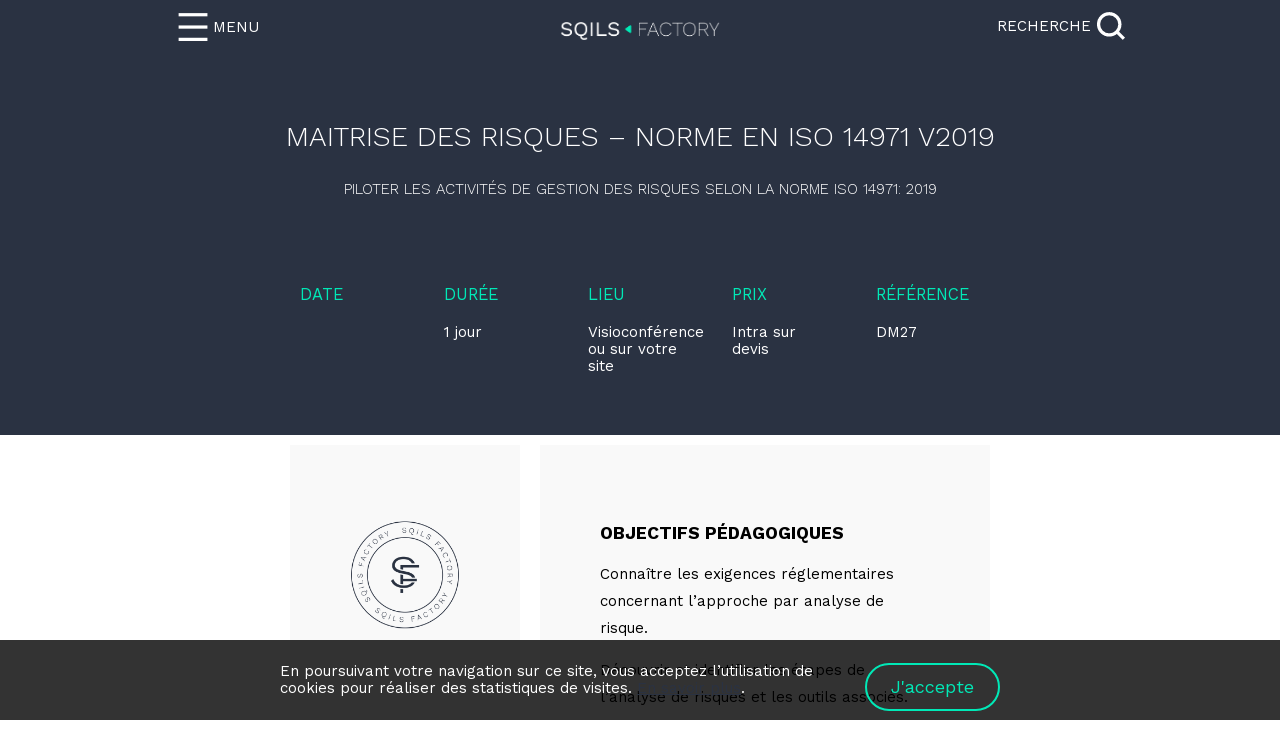

--- FILE ---
content_type: text/html; charset=UTF-8
request_url: https://sqils-factory.com/2020/08/23/appliquer-la-gestion-des-risques-aux-dispositifs-medicaux-en-iso-14971-version-2019-et-rdm-ivdr/
body_size: 25828
content:
<!DOCTYPE html>
<html lang="fr-FR" class="no-js">
<head>
<meta charset="UTF-8">
<meta name="viewport" content="width=device-width,  initial-scale=1.0, maximum-scale=1.0, user-scalable=no">
<link rel="profile" href="http://gmpg.org/xfn/11">
<link rel="pingback" href="https://sqils-factory.com/xmlrpc.php">
<!--[if lt IE 9]>
<script src="https://sqils-factory.com/wp-content/themes/guru/js/html5.js"></script>
<![endif]-->
<script>(function(){document.documentElement.className='js'})();</script>
<title>Maitrise des risques &#8211; norme EN ISO 14971 v2019 &#8211; SQILS Factory</title>
<meta name='robots' content='max-image-preview:large' />
<style>img:is([sizes="auto" i], [sizes^="auto," i]) { contain-intrinsic-size: 3000px 1500px }</style>
<link rel='dns-prefetch' href='//fonts.googleapis.com' />
<link rel="alternate" type="application/rss+xml" title="SQILS Factory &raquo; Flux" href="https://sqils-factory.com/feed/" />
<link rel="alternate" type="application/rss+xml" title="SQILS Factory &raquo; Flux des commentaires" href="https://sqils-factory.com/comments/feed/" />
<link rel='stylesheet' id='wp-block-library-css' href='//sqils-factory.com/wp-content/cache/wpfc-minified/1glrvupb/bggkz.css' type='text/css' media='all' />
<link rel='stylesheet' id='fontawesome-free-css' href='//sqils-factory.com/wp-content/cache/wpfc-minified/kolckw0l/bggkz.css' type='text/css' media='all' />
<link rel='stylesheet' id='slick-css' href='//sqils-factory.com/wp-content/cache/wpfc-minified/1zc2gs2q/bggkz.css' type='text/css' media='all' />
<link rel='stylesheet' id='slick-theme-css' href='//sqils-factory.com/wp-content/cache/wpfc-minified/e72cjhop/bggkz.css' type='text/css' media='all' />
<link rel='stylesheet' id='mp-fancybox-css' href='//sqils-factory.com/wp-content/cache/wpfc-minified/fpt5jcre/ahll.css' type='text/css' media='all' />
<link rel='stylesheet' id='getwid-blocks-css' href='//sqils-factory.com/wp-content/cache/wpfc-minified/862zim40/bggkz.css' type='text/css' media='all' />
<style id='classic-theme-styles-inline-css' type='text/css'>
/*! This file is auto-generated */
.wp-block-button__link{color:#fff;background-color:#32373c;border-radius:9999px;box-shadow:none;text-decoration:none;padding:calc(.667em + 2px) calc(1.333em + 2px);font-size:1.125em}.wp-block-file__button{background:#32373c;color:#fff;text-decoration:none}
</style>
<style id='global-styles-inline-css' type='text/css'>
:root{--wp--preset--aspect-ratio--square: 1;--wp--preset--aspect-ratio--4-3: 4/3;--wp--preset--aspect-ratio--3-4: 3/4;--wp--preset--aspect-ratio--3-2: 3/2;--wp--preset--aspect-ratio--2-3: 2/3;--wp--preset--aspect-ratio--16-9: 16/9;--wp--preset--aspect-ratio--9-16: 9/16;--wp--preset--color--black: #000;--wp--preset--color--cyan-bluish-gray: #abb8c3;--wp--preset--color--white: #fff;--wp--preset--color--pale-pink: #f78da7;--wp--preset--color--vivid-red: #cf2e2e;--wp--preset--color--luminous-vivid-orange: #ff6900;--wp--preset--color--luminous-vivid-amber: #fcb900;--wp--preset--color--light-green-cyan: #7bdcb5;--wp--preset--color--vivid-green-cyan: #00d084;--wp--preset--color--pale-cyan-blue: #8ed1fc;--wp--preset--color--vivid-cyan-blue: #0693e3;--wp--preset--color--vivid-purple: #9b51e0;--wp--preset--color--blue: #2a3242;--wp--preset--color--green: #00e9b7;--wp--preset--gradient--vivid-cyan-blue-to-vivid-purple: linear-gradient(135deg,rgba(6,147,227,1) 0%,rgb(155,81,224) 100%);--wp--preset--gradient--light-green-cyan-to-vivid-green-cyan: linear-gradient(135deg,rgb(122,220,180) 0%,rgb(0,208,130) 100%);--wp--preset--gradient--luminous-vivid-amber-to-luminous-vivid-orange: linear-gradient(135deg,rgba(252,185,0,1) 0%,rgba(255,105,0,1) 100%);--wp--preset--gradient--luminous-vivid-orange-to-vivid-red: linear-gradient(135deg,rgba(255,105,0,1) 0%,rgb(207,46,46) 100%);--wp--preset--gradient--very-light-gray-to-cyan-bluish-gray: linear-gradient(135deg,rgb(238,238,238) 0%,rgb(169,184,195) 100%);--wp--preset--gradient--cool-to-warm-spectrum: linear-gradient(135deg,rgb(74,234,220) 0%,rgb(151,120,209) 20%,rgb(207,42,186) 40%,rgb(238,44,130) 60%,rgb(251,105,98) 80%,rgb(254,248,76) 100%);--wp--preset--gradient--blush-light-purple: linear-gradient(135deg,rgb(255,206,236) 0%,rgb(152,150,240) 100%);--wp--preset--gradient--blush-bordeaux: linear-gradient(135deg,rgb(254,205,165) 0%,rgb(254,45,45) 50%,rgb(107,0,62) 100%);--wp--preset--gradient--luminous-dusk: linear-gradient(135deg,rgb(255,203,112) 0%,rgb(199,81,192) 50%,rgb(65,88,208) 100%);--wp--preset--gradient--pale-ocean: linear-gradient(135deg,rgb(255,245,203) 0%,rgb(182,227,212) 50%,rgb(51,167,181) 100%);--wp--preset--gradient--electric-grass: linear-gradient(135deg,rgb(202,248,128) 0%,rgb(113,206,126) 100%);--wp--preset--gradient--midnight: linear-gradient(135deg,rgb(2,3,129) 0%,rgb(40,116,252) 100%);--wp--preset--font-size--small: 13px;--wp--preset--font-size--medium: 20px;--wp--preset--font-size--large: 36px;--wp--preset--font-size--x-large: 42px;--wp--preset--spacing--20: 0.44rem;--wp--preset--spacing--30: 0.67rem;--wp--preset--spacing--40: 1rem;--wp--preset--spacing--50: 1.5rem;--wp--preset--spacing--60: 2.25rem;--wp--preset--spacing--70: 3.38rem;--wp--preset--spacing--80: 5.06rem;--wp--preset--shadow--natural: 6px 6px 9px rgba(0, 0, 0, 0.2);--wp--preset--shadow--deep: 12px 12px 50px rgba(0, 0, 0, 0.4);--wp--preset--shadow--sharp: 6px 6px 0px rgba(0, 0, 0, 0.2);--wp--preset--shadow--outlined: 6px 6px 0px -3px rgba(255, 255, 255, 1), 6px 6px rgba(0, 0, 0, 1);--wp--preset--shadow--crisp: 6px 6px 0px rgba(0, 0, 0, 1);}:where(.is-layout-flex){gap: 0.5em;}:where(.is-layout-grid){gap: 0.5em;}body .is-layout-flex{display: flex;}.is-layout-flex{flex-wrap: wrap;align-items: center;}.is-layout-flex > :is(*, div){margin: 0;}body .is-layout-grid{display: grid;}.is-layout-grid > :is(*, div){margin: 0;}:where(.wp-block-columns.is-layout-flex){gap: 2em;}:where(.wp-block-columns.is-layout-grid){gap: 2em;}:where(.wp-block-post-template.is-layout-flex){gap: 1.25em;}:where(.wp-block-post-template.is-layout-grid){gap: 1.25em;}.has-black-color{color: var(--wp--preset--color--black) !important;}.has-cyan-bluish-gray-color{color: var(--wp--preset--color--cyan-bluish-gray) !important;}.has-white-color{color: var(--wp--preset--color--white) !important;}.has-pale-pink-color{color: var(--wp--preset--color--pale-pink) !important;}.has-vivid-red-color{color: var(--wp--preset--color--vivid-red) !important;}.has-luminous-vivid-orange-color{color: var(--wp--preset--color--luminous-vivid-orange) !important;}.has-luminous-vivid-amber-color{color: var(--wp--preset--color--luminous-vivid-amber) !important;}.has-light-green-cyan-color{color: var(--wp--preset--color--light-green-cyan) !important;}.has-vivid-green-cyan-color{color: var(--wp--preset--color--vivid-green-cyan) !important;}.has-pale-cyan-blue-color{color: var(--wp--preset--color--pale-cyan-blue) !important;}.has-vivid-cyan-blue-color{color: var(--wp--preset--color--vivid-cyan-blue) !important;}.has-vivid-purple-color{color: var(--wp--preset--color--vivid-purple) !important;}.has-black-background-color{background-color: var(--wp--preset--color--black) !important;}.has-cyan-bluish-gray-background-color{background-color: var(--wp--preset--color--cyan-bluish-gray) !important;}.has-white-background-color{background-color: var(--wp--preset--color--white) !important;}.has-pale-pink-background-color{background-color: var(--wp--preset--color--pale-pink) !important;}.has-vivid-red-background-color{background-color: var(--wp--preset--color--vivid-red) !important;}.has-luminous-vivid-orange-background-color{background-color: var(--wp--preset--color--luminous-vivid-orange) !important;}.has-luminous-vivid-amber-background-color{background-color: var(--wp--preset--color--luminous-vivid-amber) !important;}.has-light-green-cyan-background-color{background-color: var(--wp--preset--color--light-green-cyan) !important;}.has-vivid-green-cyan-background-color{background-color: var(--wp--preset--color--vivid-green-cyan) !important;}.has-pale-cyan-blue-background-color{background-color: var(--wp--preset--color--pale-cyan-blue) !important;}.has-vivid-cyan-blue-background-color{background-color: var(--wp--preset--color--vivid-cyan-blue) !important;}.has-vivid-purple-background-color{background-color: var(--wp--preset--color--vivid-purple) !important;}.has-black-border-color{border-color: var(--wp--preset--color--black) !important;}.has-cyan-bluish-gray-border-color{border-color: var(--wp--preset--color--cyan-bluish-gray) !important;}.has-white-border-color{border-color: var(--wp--preset--color--white) !important;}.has-pale-pink-border-color{border-color: var(--wp--preset--color--pale-pink) !important;}.has-vivid-red-border-color{border-color: var(--wp--preset--color--vivid-red) !important;}.has-luminous-vivid-orange-border-color{border-color: var(--wp--preset--color--luminous-vivid-orange) !important;}.has-luminous-vivid-amber-border-color{border-color: var(--wp--preset--color--luminous-vivid-amber) !important;}.has-light-green-cyan-border-color{border-color: var(--wp--preset--color--light-green-cyan) !important;}.has-vivid-green-cyan-border-color{border-color: var(--wp--preset--color--vivid-green-cyan) !important;}.has-pale-cyan-blue-border-color{border-color: var(--wp--preset--color--pale-cyan-blue) !important;}.has-vivid-cyan-blue-border-color{border-color: var(--wp--preset--color--vivid-cyan-blue) !important;}.has-vivid-purple-border-color{border-color: var(--wp--preset--color--vivid-purple) !important;}.has-vivid-cyan-blue-to-vivid-purple-gradient-background{background: var(--wp--preset--gradient--vivid-cyan-blue-to-vivid-purple) !important;}.has-light-green-cyan-to-vivid-green-cyan-gradient-background{background: var(--wp--preset--gradient--light-green-cyan-to-vivid-green-cyan) !important;}.has-luminous-vivid-amber-to-luminous-vivid-orange-gradient-background{background: var(--wp--preset--gradient--luminous-vivid-amber-to-luminous-vivid-orange) !important;}.has-luminous-vivid-orange-to-vivid-red-gradient-background{background: var(--wp--preset--gradient--luminous-vivid-orange-to-vivid-red) !important;}.has-very-light-gray-to-cyan-bluish-gray-gradient-background{background: var(--wp--preset--gradient--very-light-gray-to-cyan-bluish-gray) !important;}.has-cool-to-warm-spectrum-gradient-background{background: var(--wp--preset--gradient--cool-to-warm-spectrum) !important;}.has-blush-light-purple-gradient-background{background: var(--wp--preset--gradient--blush-light-purple) !important;}.has-blush-bordeaux-gradient-background{background: var(--wp--preset--gradient--blush-bordeaux) !important;}.has-luminous-dusk-gradient-background{background: var(--wp--preset--gradient--luminous-dusk) !important;}.has-pale-ocean-gradient-background{background: var(--wp--preset--gradient--pale-ocean) !important;}.has-electric-grass-gradient-background{background: var(--wp--preset--gradient--electric-grass) !important;}.has-midnight-gradient-background{background: var(--wp--preset--gradient--midnight) !important;}.has-small-font-size{font-size: var(--wp--preset--font-size--small) !important;}.has-medium-font-size{font-size: var(--wp--preset--font-size--medium) !important;}.has-large-font-size{font-size: var(--wp--preset--font-size--large) !important;}.has-x-large-font-size{font-size: var(--wp--preset--font-size--x-large) !important;}
:where(.wp-block-post-template.is-layout-flex){gap: 1.25em;}:where(.wp-block-post-template.is-layout-grid){gap: 1.25em;}
:where(.wp-block-columns.is-layout-flex){gap: 2em;}:where(.wp-block-columns.is-layout-grid){gap: 2em;}
:root :where(.wp-block-pullquote){font-size: 1.5em;line-height: 1.6;}
</style>
<link rel='stylesheet' id='GuruChocolat-plugin-styles-css' href='//sqils-factory.com/wp-content/cache/wpfc-minified/1nh8t0co/bggkz.css' type='text/css' media='all' />
<link rel='stylesheet' id='GuruChocolat-plugin-styles-extra-css' href='//sqils-factory.com/wp-content/cache/wpfc-minified/dhs0uzja/bggkz.css' type='text/css' media='all' />
<link rel='stylesheet' id='guru-font-b-css' href='//fonts.googleapis.com/css?family=Work%20Sans:400,700,300,600' type='text/css' media='all' />
<link rel='stylesheet' id='guru-normalize-css' href='//sqils-factory.com/wp-content/cache/wpfc-minified/fcku7hv/bggkz.css' type='text/css' media='all' />
<link rel='stylesheet' id='guru-hamburger-css' href='//sqils-factory.com/wp-content/cache/wpfc-minified/lnzhr22t/bggkz.css' type='text/css' media='all' />
<link rel='stylesheet' id='guru-style-css' href='//sqils-factory.com/wp-content/cache/wpfc-minified/qjpuu8rm/bggkz.css' type='text/css' media='all' />
<link rel='stylesheet' id='sib-front-css-css' href='//sqils-factory.com/wp-content/cache/wpfc-minified/7wm0mb14/bggkz.css' type='text/css' media='all' />
<script type="text/javascript" src="https://sqils-factory.com/wp-includes/js/jquery/jquery.min.js?ver=3.7.1" id="jquery-core-js"></script>
<script type="text/javascript" src="https://sqils-factory.com/wp-includes/js/jquery/jquery-migrate.min.js?ver=3.4.1" id="jquery-migrate-js"></script>
<script type="text/javascript" id="sib-front-js-js-extra">
/* <![CDATA[ */
var sibErrMsg = {"invalidMail":"Please fill out valid email address","requiredField":"Please fill out required fields","invalidDateFormat":"Please fill out valid date format","invalidSMSFormat":"Please fill out valid phone number"};
var ajax_sib_front_object = {"ajax_url":"https:\/\/sqils-factory.com\/wp-admin\/admin-ajax.php","ajax_nonce":"2f060a68dc","flag_url":"https:\/\/sqils-factory.com\/wp-content\/plugins\/mailin\/img\/flags\/"};
/* ]]> */
</script>
<script type="text/javascript" src="https://sqils-factory.com/wp-content/plugins/mailin/js/mailin-front.js?ver=1738952210" id="sib-front-js-js"></script>
<link rel="https://api.w.org/" href="https://sqils-factory.com/wp-json/" /><link rel="alternate" title="JSON" type="application/json" href="https://sqils-factory.com/wp-json/wp/v2/posts/403" /><link rel="EditURI" type="application/rsd+xml" title="RSD" href="https://sqils-factory.com/xmlrpc.php?rsd" />
<meta name="generator" content="WordPress 6.7.2" />
<link rel="canonical" href="https://sqils-factory.com/2020/08/23/appliquer-la-gestion-des-risques-aux-dispositifs-medicaux-en-iso-14971-version-2019-et-rdm-ivdr/" />
<link rel='shortlink' href='https://sqils-factory.com/?p=403' />
<link rel="alternate" title="oEmbed (JSON)" type="application/json+oembed" href="https://sqils-factory.com/wp-json/oembed/1.0/embed?url=https%3A%2F%2Fsqils-factory.com%2F2020%2F08%2F23%2Fappliquer-la-gestion-des-risques-aux-dispositifs-medicaux-en-iso-14971-version-2019-et-rdm-ivdr%2F" />
<link rel="alternate" title="oEmbed (XML)" type="text/xml+oembed" href="https://sqils-factory.com/wp-json/oembed/1.0/embed?url=https%3A%2F%2Fsqils-factory.com%2F2020%2F08%2F23%2Fappliquer-la-gestion-des-risques-aux-dispositifs-medicaux-en-iso-14971-version-2019-et-rdm-ivdr%2F&#038;format=xml" />
<!-- HFCM by 99 Robots - Snippet # 1: Google Analytics -->
<!-- Google tag (gtag.js) -->
<script async src="https://www.googletagmanager.com/gtag/js?id=G-0F501CBP2Y"></script>
<script>
window.dataLayer = window.dataLayer || [];
function gtag(){dataLayer.push(arguments);}
gtag('js', new Date());
gtag('config', 'G-0F501CBP2Y');
</script>
<!-- /end HFCM by 99 Robots -->
<!-- Global site tag (gtag.js) - Google Analytics -->
<script async src="https://www.googletagmanager.com/gtag/js?id=UA-87368847-3"></script>
<script>
window.dataLayer = window.dataLayer || [];
function gtag(){dataLayer.push(arguments);}
gtag('js', new Date());
gtag('config', 'UA-87368847-3');
</script>
<style type="text/css">.recentcomments a{display:inline !important;padding:0 !important;margin:0 !important;}</style><style id="wpforms-css-vars-root">
:root {
--wpforms-field-border-radius: 3px;
--wpforms-field-border-style: solid;
--wpforms-field-border-size: 1px;
--wpforms-field-background-color: #ffffff;
--wpforms-field-border-color: rgba( 0, 0, 0, 0.25 );
--wpforms-field-border-color-spare: rgba( 0, 0, 0, 0.25 );
--wpforms-field-text-color: rgba( 0, 0, 0, 0.7 );
--wpforms-field-menu-color: #ffffff;
--wpforms-label-color: rgba( 0, 0, 0, 0.85 );
--wpforms-label-sublabel-color: rgba( 0, 0, 0, 0.55 );
--wpforms-label-error-color: #d63637;
--wpforms-button-border-radius: 3px;
--wpforms-button-border-style: none;
--wpforms-button-border-size: 1px;
--wpforms-button-background-color: #066aab;
--wpforms-button-border-color: #066aab;
--wpforms-button-text-color: #ffffff;
--wpforms-page-break-color: #066aab;
--wpforms-background-image: none;
--wpforms-background-position: center center;
--wpforms-background-repeat: no-repeat;
--wpforms-background-size: cover;
--wpforms-background-width: 100px;
--wpforms-background-height: 100px;
--wpforms-background-color: rgba( 0, 0, 0, 0 );
--wpforms-background-url: none;
--wpforms-container-padding: 0px;
--wpforms-container-border-style: none;
--wpforms-container-border-width: 1px;
--wpforms-container-border-color: #000000;
--wpforms-container-border-radius: 3px;
--wpforms-field-size-input-height: 43px;
--wpforms-field-size-input-spacing: 15px;
--wpforms-field-size-font-size: 16px;
--wpforms-field-size-line-height: 19px;
--wpforms-field-size-padding-h: 14px;
--wpforms-field-size-checkbox-size: 16px;
--wpforms-field-size-sublabel-spacing: 5px;
--wpforms-field-size-icon-size: 1;
--wpforms-label-size-font-size: 16px;
--wpforms-label-size-line-height: 19px;
--wpforms-label-size-sublabel-font-size: 14px;
--wpforms-label-size-sublabel-line-height: 17px;
--wpforms-button-size-font-size: 17px;
--wpforms-button-size-height: 41px;
--wpforms-button-size-padding-h: 15px;
--wpforms-button-size-margin-top: 10px;
--wpforms-container-shadow-size-box-shadow: none;
}
</style>        
</head>
<body class="post-template-default single single-post postid-403 single-format-standard loading">
<!--<div id="fb-root"></div>
<script>(function(d, s, id) {
var js, fjs = d.getElementsByTagName(s)[0];
if (d.getElementById(id)) return;
js = d.createElement(s); js.id = id;
js.src = 'https://connect.facebook.net/fr_FR/sdk.js#xfbml=1&version=v3.1&appId=575029115866622&autoLogAppEvents=1';
fjs.parentNode.insertBefore(js, fjs);
}(document, 'script', 'facebook-jssdk'));</script>
-->
<div id="page" class="clearfix" >
<div id="busy"><span id="loaded"></span></div>
<header id="fixheader">
<div id="nav">    
<div class="fast-links">
<button class="guru-hamburger popup flex-icons" type="button" id="button-nav"
aria-label="Menu" aria-controls="navigation" data-target="#top"><svg version="1.1" id="Calque_1" xmlns="http://www.w3.org/2000/svg" xmlns:xlink="http://www.w3.org/1999/xlink" x="0px" y="0px"
width="595.28px" height="595.28px" viewBox="0 0 595.28 595.28" enable-background="new 0 0 595.28 595.28" xml:space="preserve">
<g>
<line fill="none" stroke="#000000" stroke-width="60" stroke-miterlimit="10" x1="29.99" y1="298.619" x2="566.061" y2="298.619"/>
<g>
<line fill="none" stroke="#000000" stroke-width="60" stroke-miterlimit="10" x1="29.99" y1="527.854" x2="566.061" y2="527.854"/>
<line fill="none" stroke="#000000" stroke-width="60" stroke-miterlimit="10" x1="29.99" y1="69.385" x2="566.061" y2="69.385"/>
</g>
</g>
</svg>
<span>MENU</span>
</button>
<a href="https://sqils-factory.com">
<img class="logo" src="https://sqils-factory.com/wp-content/themes/guru/public/img/logo.png?v=0.0.34" id="logo"  />
</a>
<div style="">
<a href="#" data-target=".form" class="popup flex-icons">
<span>RECHERCHE</span> <svg version="1.1" id="SearchFormMagnifier" class="magnifier" xmlns="http://www.w3.org/2000/svg" xmlns:xlink="http://www.w3.org/1999/xlink" x="0px" y="0px"
width="595.28px" height="595.28px" viewBox="0 0 595.28 595.28" enable-background="new 0 0 595.28 595.28" xml:space="preserve">
<g>
<path fill="none" stroke="#000000" stroke-width="60" stroke-miterlimit="10" d="M66.321,266.766
c0-109.376,88.625-198.001,198.001-198.001c109.375,0,198,88.625,198,198.001c0,109.321-88.625,197.999-198,197.999
C154.945,464.765,66.321,376.087,66.321,266.766z"/>
<line fill="none" stroke="#000000" stroke-width="60" stroke-miterlimit="10" x1="406.499" y1="404.458" x2="537.924" y2="535.881"/>
</g>
</svg>
</a>
<div class="form">
<form role="search"  method="get" class="search-form" action="https://sqils-factory.com/">
<label>
<input type="search" id="search-input" class="search-field" placeholder="Rechercher…" value="" name="s" autofocus />
<button type="submit">
<svg version="1.1" id="SearchFormMagnifier2" class="magnifier" xmlns="http://www.w3.org/2000/svg" xmlns:xlink="http://www.w3.org/1999/xlink" x="0px" y="0px"
width="595.28px" height="595.28px" viewBox="0 0 595.28 595.28" enable-background="new 0 0 595.28 595.28" xml:space="preserve">
<g>
<path fill="none" stroke="#000000" stroke-width="60" stroke-miterlimit="10" d="M66.321,266.766
c0-109.376,88.625-198.001,198.001-198.001c109.375,0,198,88.625,198,198.001c0,109.321-88.625,197.999-198,197.999
C154.945,464.765,66.321,376.087,66.321,266.766z"/>
<line fill="none" stroke="#000000" stroke-width="60" stroke-miterlimit="10" x1="406.499" y1="404.458" x2="537.924" y2="535.881"/>
</g>
</svg>
</button>
</label>
</form>
</div>
</div>
</div>
</div>
</header>
<nav id="top" class="main-navigation" role="navigation">
<ul id="nav-menu-primary" class="nav-menu"><li id="menu-item-45" class="menu-item menu-item-type-post_type menu-item-object-page menu-item-home menu-item-45"><a href="https://sqils-factory.com/">Concept</a></li>
<li id="menu-item-46" class="menu-item menu-item-type-post_type menu-item-object-page current_page_parent menu-item-46"><a href="https://sqils-factory.com/formations/">Formations</a></li>
<li id="menu-item-1731" class="menu-item menu-item-type-post_type menu-item-object-page menu-item-1731"><a href="https://sqils-factory.com/1524-2/">Demander un devis</a></li>
<li id="menu-item-1711" class="menu-item menu-item-type-post_type menu-item-object-page menu-item-1711"><a href="https://sqils-factory.com/1555-2/">PR CLUB</a></li>
</ul>        </nav><!-- .main-navigation -->
<section id="core">
<div class="content">
<h1  class="has-blue-background-color">Maitrise des risques &#8211; norme EN ISO 14971 v2019<span class="container">piloter les activités de gestion des risques selon la norme ISO 14971: 2019</span></h1>    
<main id="main" class="site-main" role="main">
<div class="container">
</div>
<article id="post-403" class="guru-event post-403 post type-post status-publish format-standard has-post-thumbnail hentry category-distributeur category-fabricant category-dispositif-medical category-intra-entreprise">
<aside>
<div class="container">
<!--
<div>
<span>Public concerné</span>
<span></span>
</div>
<div>
<span>Prérequis</span>
<span></span>
</div>
-->
<div>
<span>Date</span>
</div>
<div>
<span>Durée</span>
<span>1 jour</span>
</div>
<div>
<span>Lieu</span>
<span>Visioconférence ou sur votre site</span>
</div>
<div>
<span>Prix</span>
<span>Intra sur devis</span>
</div>
<div>
<span>Référence</span>
<span>DM27</span>
</div>
</div>
</aside>
<div class="container guru-single-content">
<!--
<span>23 août 2020</span>
<img src="https://sqils-factory.com/wp-content/uploads/2020/08/risques.jpg" class="img-responsive" />
-->
<div class="wp-block-columns is-layout-flex wp-container-core-columns-is-layout-1 wp-block-columns-is-layout-flex">
<div class="wp-block-column pdf-13 is-layout-flow wp-block-column-is-layout-flow" style="flex-basis:33.33%">
<figure class="wp-block-image size-large"><img fetchpriority="high" decoding="async" width="400" height="400" src="https://sqils-factory.com/wp-content/uploads/2020/08/picto_sqils.png" alt="" class="wp-image-267" srcset="https://sqils-factory.com/wp-content/uploads/2020/08/picto_sqils.png 400w, https://sqils-factory.com/wp-content/uploads/2020/08/picto_sqils-300x300.png 300w, https://sqils-factory.com/wp-content/uploads/2020/08/picto_sqils-150x150.png 150w" sizes="(max-width: 400px) 100vw, 400px" /></figure>
</div>
<div class="wp-block-column pdf-23 is-layout-flow wp-block-column-is-layout-flow" style="flex-basis:66.66%">
<h3 class="wp-block-heading">OBJECTIFS PÉDAGOGIQUES</h3>
<p>Connaître les exigences réglementaires concernant l&#8217;approche par analyse de risque.</p>
<p>Découvrir et identifier les étapes de l’analyse de risques et les outils associés.</p>
<p>Maîtriser l’analyse de risque de ces processus en pratique.</p>
</div>
</div>
<div class="wp-block-columns is-layout-flex wp-container-core-columns-is-layout-2 wp-block-columns-is-layout-flex">
<div class="wp-block-column pdf-blue-bg is-layout-flow wp-block-column-is-layout-flow">
<h3 class="wp-block-heading">PROGRAMME</h3>
<p>1- Connaître les fondements et référentiels réglementaires et normatifs</p>
<p>2-&nbsp; Se familiariser avec l’outil de gestion des risques selon la norme ISO 14971 : 2019</p>
<p>3- Mettre en œuvre l’analyse de risque produit tout au long du cycle de vie</p>
<p>4- Cas pratiques</p>
<p>Synthèse</p>
</div>
<div class="wp-block-column is-layout-flow wp-block-column-is-layout-flow">
<h3 class="wp-block-heading">PÉDAGOGIE</h3>
<p>En présentiel&nbsp;ou classe virtuelle :</p>
<p>Présentation d’un support PPT et animation par un formateur expert ;</p>
<p>Alternance d’exposés, de cas pratiques, de discussions et d’échanges d’expériences avec le formateur et entre participants.</p>
<p>Test de positionnement et test d&#8217;évaluation des connaissances ;</p>
<p>Enquête de satisfaction ;</p>
<p>Mise à disposition du support de formation&nbsp;;</p>
<p>Emission d’une attestation de formation.</p>
</div>
</div>
<div class="wp-block-columns is-layout-flex wp-container-core-columns-is-layout-3 wp-block-columns-is-layout-flex">
<div class="wp-block-column pdf-100 is-layout-flow wp-block-column-is-layout-flow">
<div class="wp-block-getwid-person is-image-cropped"><div class="wp-block-getwid-person__image"><img decoding="async" width="400" height="400" src="https://sqils-factory.com/wp-content/uploads/2020/08/picto_sqils_bonome.png" class="wp-image-293" srcset="https://sqils-factory.com/wp-content/uploads/2020/08/picto_sqils_bonome.png 400w, https://sqils-factory.com/wp-content/uploads/2020/08/picto_sqils_bonome-300x300.png 300w, https://sqils-factory.com/wp-content/uploads/2020/08/picto_sqils_bonome-150x150.png 150w" sizes="(max-width: 400px) 100vw, 400px" /></div><div class="wp-block-getwid-person__content-wrapper"><span class="wp-block-getwid-person__title">INTERVENANT</span><p class="wp-block-getwid-person__content">Consultant Formateur Expert des Dispositifs Médicaux du cabinet Strategiqual</p>
<div class="wp-block-getwid-social-links has-default-spacing"><ul class="wp-block-getwid-social-links__list getwid-justify-content-center"></ul></div>
</div></div>
</div>
</div>
<div class="wp-block-columns is-layout-flex wp-container-core-columns-is-layout-4 wp-block-columns-is-layout-flex">
<div class="wp-block-column is-layout-flow wp-block-column-is-layout-flow">
<h3 class="wp-block-heading">PUBLIC CONCERNÉ</h3>
<p>Collaborateurs en charge de l&#8217;analyse des risques, responsables affaires réglementaires, R&amp;D, industrialisation.</p>
</div>
<div class="wp-block-column pdf-blue-bg is-layout-flow wp-block-column-is-layout-flow">
<h3 class="wp-block-heading">PRÉREQUIS</h3>
<p>Soyez comme vous êtes !</p>
</div>
</div>
<p></p>
<div id="guru-tags">
<a href="https://sqils-factory.com/category/distributeur/" class="guru-tag">Distributeur</a> <a href="https://sqils-factory.com/category/fabricant/" class="guru-tag">Fabricant</a> <a href="https://sqils-factory.com/category/dispositif-medical/" class="guru-tag">Dispositif médical</a> <a href="https://sqils-factory.com/category/intra-entreprise/" class="guru-tag">Intra-entreprise</a>       </div>
</div>
</article>
<section class="particles-bg">
<div class="wp-block-buttons aligncenter">
<div class="wp-block-button is-style-outline">
<a href="#" data-target="#single-devis" id="button-single-devis" class="wp-block-button__link has-green-color">Demande de devis</a>
</div>
<div id="single-devis">
<noscript class="ninja-forms-noscript-message">
Remarque : JavaScript est requis pour ce contenu.</noscript>
<div id="nf-form-2-cont" class="nf-form-cont" aria-live="polite" aria-labelledby="nf-form-title-2" aria-describedby="nf-form-errors-2" role="form">
<div class="nf-loading-spinner"></div>
</div>
<!-- That data is being printed as a workaround to page builders reordering the order of the scripts loaded-->
<script>var formDisplay=1;var nfForms=nfForms||[];var form=[];form.id='2';form.settings={"objectType":"Form Setting","editActive":true,"title":"Demande de devis","created_at":"2016-04-18 14:54:49","form_title":"Quote Request Form","show_title":"1","clear_complete":"1","hide_complete":"1","logged_in":"0","key":"","currency":"usd","wrapper_class":"","element_class":"","add_submit":"0","not_logged_in_msg":"","sub_limit_number":"","sub_limit_msg":"","fieldContentsData":"","allow_public_link":0,"embed_form":"","changeEmailErrorMsg":"Veuillez saisir une adresse de messagerie valide. Ex\u00a0: jean.dupont@gmail.com","changeDateErrorMsg":"Veuillez saisir une date valide\u00a0!","confirmFieldErrorMsg":"Ces champs doivent correspondre\u00a0!","fieldNumberNumMinError":"Erreur de nombre min.","fieldNumberNumMaxError":"Erreur de nombre max.","fieldNumberIncrementBy":"Veuillez incr\u00e9menter par ","formErrorsCorrectErrors":"Veuillez corriger les erreurs avant d\u2019envoyer ce formulaire.","validateRequiredField":"Ce champ est obligatoire.","honeypotHoneypotError":"Erreur Honeypot","fieldsMarkedRequired":"Les champs marqu\u00e9s d\u2019un <span class=\"ninja-forms-req-symbol\">*<\/span> sont obligatoires","unique_field_error":"Un formulaire avec cette valeur a d\u00e9j\u00e0 \u00e9t\u00e9 envoy\u00e9.","calculations":[],"formContentData":["nom_1597242524277","prenom_1597242537331","email_1597242564586","nombre_d_employes_1598271066100","listcheckbox_1599559908076","valider_1597240852189","hidden_1598271126781"],"drawerDisabled":false,"default_label_pos":"above","ninjaForms":"Ninja Forms","fieldTextareaRTEInsertLink":"Ins\u00e9rer un lien","fieldTextareaRTEInsertMedia":"Ins\u00e9rer un m\u00e9dia","fieldTextareaRTESelectAFile":"S\u00e9lectionnez un fichier","formHoneypot":"Si vous \u00eates un \u00eatre humain et que vous voyez ce champ, veuillez le laisser vide.","fileUploadOldCodeFileUploadInProgress":"T\u00e9l\u00e9versement du fichier en cours.","fileUploadOldCodeFileUpload":"T\u00c9L\u00c9VERSEMENT DE FICHIER","currencySymbol":"&#36;","thousands_sep":"\u00a0","decimal_point":",","siteLocale":"fr_FR","dateFormat":"m\/d\/Y","startOfWeek":"1","of":"sur","previousMonth":"Mois pr\u00e9c\u00e9dent","nextMonth":"Mois suivant","months":["Janvier","F\u00e9vrier","Mars","Avril","Mai","Juin","Juillet","Ao\u00fbt","Septembre","Octobre","Novembre","D\u00e9cembre"],"monthsShort":["Jan","F\u00e9v","Mar","Avr","Mai","Juin","Juil","Ao\u00fb","Sep","Oct","Nov","D\u00e9c"],"weekdays":["Dimanche","Lundi","Mardi","Mercredi","Jeudi","Vendredi","Samedi"],"weekdaysShort":["Dim","Lun","Mar","Mer","Jeu","Ven","Sam"],"weekdaysMin":["Di","Lu","Ma","Me","Je","Ve","Sa"],"recaptchaConsentMissing":"reCaptcha validation couldn&#039;t load.","recaptchaMissingCookie":"reCaptcha v3 validation couldn&#039;t load the cookie needed to submit the form.","recaptchaConsentEvent":"Accept reCaptcha cookies before sending the form.","currency_symbol":"","beforeForm":"","beforeFields":"","afterFields":"","afterForm":""};form.fields=[{"objectType":"Field","objectDomain":"fields","editActive":false,"order":1,"type":"textbox","label":"Nom","key":"nom_1597242524277","label_pos":"above","required":1,"default":"","placeholder":"","container_class":"","element_class":"","input_limit":"","input_limit_type":"characters","input_limit_msg":"Caract\u00e8re(s) restant(s)","manual_key":false,"admin_label":"","help_text":"","mask":"","custom_mask":"","custom_name_attribute":"","personally_identifiable":0,"value":"","drawerDisabled":false,"id":24,"beforeField":"","afterField":"","parentType":"textbox","element_templates":["textbox","input"],"old_classname":"","wrap_template":"wrap"},{"objectType":"Field","objectDomain":"fields","editActive":false,"order":2,"type":"textbox","label":"Pr\u00e9nom","key":"prenom_1597242537331","label_pos":"above","required":1,"default":"","placeholder":"","container_class":"","element_class":"","input_limit":"","input_limit_type":"characters","input_limit_msg":"Caract\u00e8re(s) restant(s)","manual_key":false,"admin_label":"","help_text":"","mask":"","custom_mask":"","custom_name_attribute":"","personally_identifiable":"","value":"","drawerDisabled":false,"id":25,"beforeField":"","afterField":"","parentType":"textbox","element_templates":["textbox","input"],"old_classname":"","wrap_template":"wrap"},{"objectType":"Field","objectDomain":"fields","editActive":false,"order":3,"type":"email","label":"E-mail","key":"email_1597242564586","label_pos":"above","required":1,"default":"","placeholder":"","container_class":"","element_class":"","admin_label":"","help_text":"","custom_name_attribute":"email","personally_identifiable":1,"value":"","drawerDisabled":false,"id":26,"beforeField":"","afterField":"","parentType":"email","element_templates":["email","input"],"old_classname":"","wrap_template":"wrap"},{"objectType":"Field","objectDomain":"fields","editActive":false,"order":4,"type":"listselect","label":"Nombre d'employ\u00e9s","key":"nombre_d_employes_1598271066100","label_pos":"above","required":1,"options":[{"errors":[],"max_options":0,"label":"De 1 \u00e0 5","value":"1-5","calc":"","selected":0,"order":0,"settingModel":{"settings":false,"hide_merge_tags":false,"error":false,"name":"options","type":"option-repeater","label":"Options <a href=\"#\" class=\"nf-add-new\">Ajouter<\/a> <a href=\"#\" class=\"extra nf-open-import-tooltip\"><i class=\"fa fa-sign-in\" aria-hidden=\"true\"><\/i> Importer<\/a>","width":"full","group":"","value":[{"label":"Un","value":"un","calc":"","selected":0,"order":0},{"label":"Deux","value":"deux","calc":"","selected":0,"order":1},{"label":"Trois","value":"trois","calc":"","selected":0,"order":2}],"columns":{"label":{"header":"Libell\u00e9","default":""},"value":{"header":"Valeur","default":""},"calc":{"header":"Valeur de calcul","default":""},"selected":{"header":"<span class=\"dashicons dashicons-yes\"><\/span>","default":0}}},"manual_value":true},{"errors":[],"max_options":0,"label":"De 5 \u00e0 10","value":"5-10","calc":"","selected":0,"order":1,"settingModel":{"settings":false,"hide_merge_tags":false,"error":false,"name":"options","type":"option-repeater","label":"Options <a href=\"#\" class=\"nf-add-new\">Ajouter<\/a> <a href=\"#\" class=\"extra nf-open-import-tooltip\"><i class=\"fa fa-sign-in\" aria-hidden=\"true\"><\/i> Importer<\/a>","width":"full","group":"","value":[{"label":"Un","value":"un","calc":"","selected":0,"order":0},{"label":"Deux","value":"deux","calc":"","selected":0,"order":1},{"label":"Trois","value":"trois","calc":"","selected":0,"order":2}],"columns":{"label":{"header":"Libell\u00e9","default":""},"value":{"header":"Valeur","default":""},"calc":{"header":"Valeur de calcul","default":""},"selected":{"header":"<span class=\"dashicons dashicons-yes\"><\/span>","default":0}}},"manual_value":true},{"errors":[],"max_options":0,"label":"De 10 \u00e0 20","value":"10-20","calc":"","selected":0,"order":2,"settingModel":{"settings":false,"hide_merge_tags":false,"error":false,"name":"options","type":"option-repeater","label":"Options <a href=\"#\" class=\"nf-add-new\">Ajouter<\/a> <a href=\"#\" class=\"extra nf-open-import-tooltip\"><i class=\"fa fa-sign-in\" aria-hidden=\"true\"><\/i> Importer<\/a>","width":"full","group":"","value":[{"label":"Un","value":"un","calc":"","selected":0,"order":0},{"label":"Deux","value":"deux","calc":"","selected":0,"order":1},{"label":"Trois","value":"trois","calc":"","selected":0,"order":2}],"columns":{"label":{"header":"Libell\u00e9","default":""},"value":{"header":"Valeur","default":""},"calc":{"header":"Valeur de calcul","default":""},"selected":{"header":"<span class=\"dashicons dashicons-yes\"><\/span>","default":0}}},"manual_value":true},{"errors":[],"max_options":0,"order":3,"new":false,"options":[],"label":"De 20 \u00e0 plus","value":"20","calc":"","selected":0,"settingModel":{"settings":false,"hide_merge_tags":false,"error":false,"name":"options","type":"option-repeater","label":"Options <a href=\"#\" class=\"nf-add-new\">Ajouter<\/a> <a href=\"#\" class=\"extra nf-open-import-tooltip\"><i class=\"fa fa-sign-in\" aria-hidden=\"true\"><\/i> Importer<\/a>","width":"full","group":"","value":[{"label":"Un","value":"un","calc":"","selected":0,"order":0},{"label":"Deux","value":"deux","calc":"","selected":0,"order":1},{"label":"Trois","value":"trois","calc":"","selected":0,"order":2}],"columns":{"label":{"header":"Libell\u00e9","default":""},"value":{"header":"Valeur","default":""},"calc":{"header":"Valeur de calcul","default":""},"selected":{"header":"<span class=\"dashicons dashicons-yes\"><\/span>","default":0}}},"manual_value":true}],"container_class":"","element_class":"","admin_label":"","help_text":"","id":35,"beforeField":"","afterField":"","value":"","parentType":"list","element_templates":["listselect","input"],"old_classname":"list-select","wrap_template":"wrap"},{"objectType":"Field","objectDomain":"fields","editActive":false,"order":5,"label":"Cases \u00e0 cocher","type":"listcheckbox","key":"listcheckbox_1599559908076","label_pos":"hidden","required":1,"options":[{"errors":[],"max_options":0,"label":"en cochant cette case je reconnais avoir pris connaissance des dispositions relatives \u00e0 la protection des donn\u00e9es sp\u00e9cifi\u00e9es dans les Mentions L\u00e9gales, et donne mon consentement \u00e0 ce que mes donn\u00e9es personnelles fassent l\u2019objet d\u2019un traitement par STRATEGIQUAL.","value":"rgpd","calc":"","selected":0,"order":0,"settingModel":{"settings":false,"hide_merge_tags":false,"error":false,"name":"options","type":"option-repeater","label":"Options <a href=\"#\" class=\"nf-add-new\">Ajouter<\/a> <a href=\"#\" class=\"extra nf-open-import-tooltip\"><i class=\"fa fa-sign-in\" aria-hidden=\"true\"><\/i> Importer<\/a>","width":"full","group":"","value":[{"label":"Un","value":"un","calc":"","selected":0,"order":0},{"label":"Deux","value":"deux","calc":"","selected":0,"order":1},{"label":"Trois","value":"trois","calc":"","selected":0,"order":2}],"columns":{"label":{"header":"Libell\u00e9","default":""},"value":{"header":"Valeur","default":""},"calc":{"header":"Valeur de calcul","default":""},"selected":{"header":"<span class=\"dashicons dashicons-yes\"><\/span>","default":0}}},"manual_value":true}],"container_class":"","element_class":"","admin_label":"","help_text":"","drawerDisabled":false,"id":38,"beforeField":"","afterField":"","value":"","parentType":"list","element_templates":["listcheckbox","input"],"old_classname":"list-checkbox","wrap_template":"wrap"},{"objectType":"Field","objectDomain":"fields","editActive":false,"order":6,"label":"Valider","key":"valider_1597240852189","type":"submit","created_at":"2016-04-18 14:54:51","processing_label":"En cours de traitement","container_class":"","element_class":"","field_label":"Submit","field_key":"submit","drawerDisabled":false,"id":13,"beforeField":"","afterField":"","value":"","label_pos":"above","parentType":"textbox","element_templates":["submit","button","input"],"old_classname":"","wrap_template":"wrap-no-label"},{"objectType":"Field","objectDomain":"fields","editActive":false,"order":7,"type":"hidden","label":"Cach\u00e9","key":"hidden_1598271126781","default":"{wp:post_title}","admin_label":"","drawerDisabled":false,"id":36,"beforeField":"","afterField":"","value":"Maitrise des risques - norme EN ISO 14971 v2019","label_pos":"above","parentType":"hidden","element_templates":["hidden","input"],"old_classname":"","wrap_template":"wrap-no-label"}];nfForms.push(form);</script>
</div>
</div>
</section>
<!--
<section class="particles-bg">
<div class="wp-block-buttons aligncenter">
<div class="wp-block-button is-style-outline">
<a href="https://sqils-factory.com/formations/" class="wp-block-button__link has-green-color">Retour aux formations</a>
</div>
</div>
</section>
-->
</main>
                </div>
</section>
<footer id="mastfooter">
<section class="container">
<div class="clearfix" id="contact">
<!--
<img src="https://sqils-factory.com/wp-content/themes/guru/public/img/logo.png?v=0.0.34" alt="" id="logofooter" class="img-responsive" />
-->
<noscript class="ninja-forms-noscript-message">
Remarque : JavaScript est requis pour ce contenu.</noscript>
<div id="nf-form-1-cont" class="nf-form-cont" aria-live="polite" aria-labelledby="nf-form-title-1" aria-describedby="nf-form-errors-1" role="form">
<div class="nf-loading-spinner"></div>
</div>
<!-- That data is being printed as a workaround to page builders reordering the order of the scripts loaded-->
<script>var formDisplay=1;var nfForms=nfForms||[];var form=[];form.id='1';form.settings={"objectType":"Form Setting","editActive":true,"title":"Nous contacter","key":"","created_at":"2020-06-25 16:06:26","default_label_pos":"above","conditions":[],"show_title":"1","clear_complete":"1","hide_complete":"1","wrapper_class":"","element_class":"","add_submit":"1","logged_in":"","not_logged_in_msg":"","sub_limit_number":"","sub_limit_msg":"","calculations":[],"formContentData":["societe_1593416816358","nom_prenom_1593416836947","email","message","listcheckbox_1599559741029","html_1593416198777","valider_1593094159046"],"container_styles_background-color":"","container_styles_border":"","container_styles_border-style":"","container_styles_border-color":"","container_styles_color":"","container_styles_height":"","container_styles_width":"","container_styles_font-size":"","container_styles_margin":"","container_styles_padding":"","container_styles_display":"","container_styles_float":"","container_styles_show_advanced_css":"0","container_styles_advanced":"","title_styles_background-color":"","title_styles_border":"","title_styles_border-style":"","title_styles_border-color":"","title_styles_color":"","title_styles_height":"","title_styles_width":"","title_styles_font-size":"","title_styles_margin":"","title_styles_padding":"","title_styles_display":"","title_styles_float":"","title_styles_show_advanced_css":"0","title_styles_advanced":"","row_styles_background-color":"","row_styles_border":"","row_styles_border-style":"","row_styles_border-color":"","row_styles_color":"","row_styles_height":"","row_styles_width":"","row_styles_font-size":"","row_styles_margin":"","row_styles_padding":"","row_styles_display":"","row_styles_show_advanced_css":"0","row_styles_advanced":"","row-odd_styles_background-color":"","row-odd_styles_border":"","row-odd_styles_border-style":"","row-odd_styles_border-color":"","row-odd_styles_color":"","row-odd_styles_height":"","row-odd_styles_width":"","row-odd_styles_font-size":"","row-odd_styles_margin":"","row-odd_styles_padding":"","row-odd_styles_display":"","row-odd_styles_show_advanced_css":"0","row-odd_styles_advanced":"","success-msg_styles_background-color":"","success-msg_styles_border":"","success-msg_styles_border-style":"","success-msg_styles_border-color":"","success-msg_styles_color":"","success-msg_styles_height":"","success-msg_styles_width":"","success-msg_styles_font-size":"","success-msg_styles_margin":"","success-msg_styles_padding":"","success-msg_styles_display":"","success-msg_styles_show_advanced_css":"0","success-msg_styles_advanced":"","error_msg_styles_background-color":"","error_msg_styles_border":"","error_msg_styles_border-style":"","error_msg_styles_border-color":"","error_msg_styles_color":"","error_msg_styles_height":"","error_msg_styles_width":"","error_msg_styles_font-size":"","error_msg_styles_margin":"","error_msg_styles_padding":"","error_msg_styles_display":"","error_msg_styles_show_advanced_css":"0","error_msg_styles_advanced":"","allow_public_link":0,"embed_form":"","currency":"","unique_field_error":"Un formulaire avec cette valeur a d\u00e9j\u00e0 \u00e9t\u00e9 envoy\u00e9.","changeEmailErrorMsg":"Veuillez saisir une adresse de messagerie valide. Ex\u00a0: jean.dupont@gmail.com","changeDateErrorMsg":"Veuillez saisir une date valide\u00a0!","confirmFieldErrorMsg":"Ces champs doivent correspondre\u00a0!","fieldNumberNumMinError":"Erreur de nombre min.","fieldNumberNumMaxError":"Erreur de nombre max.","fieldNumberIncrementBy":"Veuillez incr\u00e9menter par ","formErrorsCorrectErrors":"Veuillez corriger les erreurs avant d\u2019envoyer ce formulaire.","validateRequiredField":"Ce champ est obligatoire.","honeypotHoneypotError":"Erreur Honeypot","fieldsMarkedRequired":"Les champs marqu\u00e9s d\u2019un <span class=\"ninja-forms-req-symbol\">*<\/span> sont obligatoires","drawerDisabled":false,"repeatable_fieldsets":"","ninjaForms":"Ninja Forms","fieldTextareaRTEInsertLink":"Ins\u00e9rer un lien","fieldTextareaRTEInsertMedia":"Ins\u00e9rer un m\u00e9dia","fieldTextareaRTESelectAFile":"S\u00e9lectionnez un fichier","formHoneypot":"Si vous \u00eates un \u00eatre humain et que vous voyez ce champ, veuillez le laisser vide.","fileUploadOldCodeFileUploadInProgress":"T\u00e9l\u00e9versement du fichier en cours.","fileUploadOldCodeFileUpload":"T\u00c9L\u00c9VERSEMENT DE FICHIER","currencySymbol":"&#36;","thousands_sep":"\u00a0","decimal_point":",","siteLocale":"fr_FR","dateFormat":"m\/d\/Y","startOfWeek":"1","of":"sur","previousMonth":"Mois pr\u00e9c\u00e9dent","nextMonth":"Mois suivant","months":["Janvier","F\u00e9vrier","Mars","Avril","Mai","Juin","Juillet","Ao\u00fbt","Septembre","Octobre","Novembre","D\u00e9cembre"],"monthsShort":["Jan","F\u00e9v","Mar","Avr","Mai","Juin","Juil","Ao\u00fb","Sep","Oct","Nov","D\u00e9c"],"weekdays":["Dimanche","Lundi","Mardi","Mercredi","Jeudi","Vendredi","Samedi"],"weekdaysShort":["Dim","Lun","Mar","Mer","Jeu","Ven","Sam"],"weekdaysMin":["Di","Lu","Ma","Me","Je","Ve","Sa"],"recaptchaConsentMissing":"reCaptcha validation couldn&#039;t load.","recaptchaMissingCookie":"reCaptcha v3 validation couldn&#039;t load the cookie needed to submit the form.","recaptchaConsentEvent":"Accept reCaptcha cookies before sending the form.","currency_symbol":"","beforeForm":"","beforeFields":"","afterFields":"","afterForm":""};form.fields=[{"objectType":"Field","objectDomain":"fields","editActive":false,"order":1,"idAttribute":"id","label":"Soci\u00e9t\u00e9","key":"societe_1593416816358","type":"textbox","created_at":"2020-06-25 16:06:27","label_pos":"left","required":1,"placeholder":"","default":"","wrapper_class":"","element_class":"","container_class":"","input_limit":"","input_limit_type":"characters","input_limit_msg":"Character(s) left","manual_key":"","disable_input":"","admin_label":"","help_text":"","desc_text":"","disable_browser_autocomplete":"","mask":"","custom_mask":"","wrap_styles_background-color":"","wrap_styles_border":"","wrap_styles_border-style":"","wrap_styles_border-color":"","wrap_styles_color":"","wrap_styles_height":"","wrap_styles_width":"","wrap_styles_font-size":"","wrap_styles_margin":"","wrap_styles_padding":"","wrap_styles_display":"","wrap_styles_float":"","wrap_styles_show_advanced_css":0,"wrap_styles_advanced":"","label_styles_background-color":"","label_styles_border":"","label_styles_border-style":"","label_styles_border-color":"","label_styles_color":"","label_styles_height":"","label_styles_width":"","label_styles_font-size":"","label_styles_margin":"","label_styles_padding":"","label_styles_display":"","label_styles_float":"","label_styles_show_advanced_css":0,"label_styles_advanced":"","element_styles_background-color":"","element_styles_border":"","element_styles_border-style":"","element_styles_border-color":"","element_styles_color":"","element_styles_height":"","element_styles_width":"","element_styles_font-size":"","element_styles_margin":"","element_styles_padding":"","element_styles_display":"","element_styles_float":"","element_styles_show_advanced_css":0,"element_styles_advanced":"","cellcid":"c3277","custom_name_attribute":"","personally_identifiable":1,"value":"","drawerDisabled":false,"id":1,"beforeField":"","afterField":"","parentType":"textbox","element_templates":["textbox","input"],"old_classname":"","wrap_template":"wrap"},{"objectType":"Field","objectDomain":"fields","editActive":false,"order":2,"idAttribute":"id","label":"Nom, Pr\u00e9nom","key":"nom_prenom_1593416836947","type":"textbox","created_at":"2020-06-25 16:06:27","label_pos":"left","required":1,"placeholder":"","default":"","wrapper_class":"","element_class":"","container_class":"","input_limit":"","input_limit_type":"characters","input_limit_msg":"Character(s) left","manual_key":"","disable_input":"","admin_label":"","help_text":"","desc_text":"","disable_browser_autocomplete":"","mask":"","custom_mask":"","wrap_styles_background-color":"","wrap_styles_border":"","wrap_styles_border-style":"","wrap_styles_border-color":"","wrap_styles_color":"","wrap_styles_height":"","wrap_styles_width":"","wrap_styles_font-size":"","wrap_styles_margin":"","wrap_styles_padding":"","wrap_styles_display":"","wrap_styles_float":"","wrap_styles_show_advanced_css":0,"wrap_styles_advanced":"","label_styles_background-color":"","label_styles_border":"","label_styles_border-style":"","label_styles_border-color":"","label_styles_color":"","label_styles_height":"","label_styles_width":"","label_styles_font-size":"","label_styles_margin":"","label_styles_padding":"","label_styles_display":"","label_styles_float":"","label_styles_show_advanced_css":0,"label_styles_advanced":"","element_styles_background-color":"","element_styles_border":"","element_styles_border-style":"","element_styles_border-color":"","element_styles_color":"","element_styles_height":"","element_styles_width":"","element_styles_font-size":"","element_styles_margin":"","element_styles_padding":"","element_styles_display":"","element_styles_float":"","element_styles_show_advanced_css":0,"element_styles_advanced":"","cellcid":"c3277","custom_name_attribute":"","personally_identifiable":1,"value":"","drawerDisabled":false,"id":6,"beforeField":"","afterField":"","parentType":"textbox","element_templates":["textbox","input"],"old_classname":"","wrap_template":"wrap"},{"objectType":"Field","objectDomain":"fields","editActive":false,"order":3,"idAttribute":"id","label":"Email","key":"email","type":"email","created_at":"2020-06-25 16:06:27","label_pos":"left","required":1,"placeholder":"","default":"","wrapper_class":"","element_class":"","container_class":"","admin_label":"","help_text":"","desc_text":"","wrap_styles_background-color":"","wrap_styles_border":"","wrap_styles_border-style":"","wrap_styles_border-color":"","wrap_styles_color":"","wrap_styles_height":"","wrap_styles_width":"","wrap_styles_font-size":"","wrap_styles_margin":"","wrap_styles_padding":"","wrap_styles_display":"","wrap_styles_float":"","wrap_styles_show_advanced_css":0,"wrap_styles_advanced":"","label_styles_background-color":"","label_styles_border":"","label_styles_border-style":"","label_styles_border-color":"","label_styles_color":"","label_styles_height":"","label_styles_width":"","label_styles_font-size":"","label_styles_margin":"","label_styles_padding":"","label_styles_display":"","label_styles_float":"","label_styles_show_advanced_css":0,"label_styles_advanced":"","element_styles_background-color":"","element_styles_border":"","element_styles_border-style":"","element_styles_border-color":"","element_styles_color":"","element_styles_height":"","element_styles_width":"","element_styles_font-size":"","element_styles_margin":"","element_styles_padding":"","element_styles_display":"","element_styles_float":"","element_styles_show_advanced_css":0,"element_styles_advanced":"","cellcid":"c3281","custom_name_attribute":"email","personally_identifiable":1,"value":"","drawerDisabled":false,"id":2,"beforeField":"","afterField":"","parentType":"email","element_templates":["email","input"],"old_classname":"","wrap_template":"wrap"},{"objectType":"Field","objectDomain":"fields","editActive":false,"order":4,"idAttribute":"id","label":"Message","key":"message","type":"textarea","created_at":"2020-06-25 16:06:27","label_pos":"left","required":1,"placeholder":"","default":"","wrapper_class":"","element_class":"","container_class":"","input_limit":"","input_limit_type":"characters","input_limit_msg":"Character(s) left","manual_key":"","disable_input":"","admin_label":"","help_text":"","desc_text":"","disable_browser_autocomplete":"","textarea_rte":"","disable_rte_mobile":"","textarea_media":"","wrap_styles_background-color":"","wrap_styles_border":"","wrap_styles_border-style":"","wrap_styles_border-color":"","wrap_styles_color":"","wrap_styles_height":"","wrap_styles_width":"","wrap_styles_font-size":"","wrap_styles_margin":"","wrap_styles_padding":"","wrap_styles_display":"","wrap_styles_float":"","wrap_styles_show_advanced_css":0,"wrap_styles_advanced":"","label_styles_background-color":"","label_styles_border":"","label_styles_border-style":"","label_styles_border-color":"","label_styles_color":"","label_styles_height":"","label_styles_width":"","label_styles_font-size":"","label_styles_margin":"","label_styles_padding":"","label_styles_display":"","label_styles_float":"","label_styles_show_advanced_css":0,"label_styles_advanced":"","element_styles_background-color":"","element_styles_border":"","element_styles_border-style":"","element_styles_border-color":"","element_styles_color":"","element_styles_height":"","element_styles_width":"","element_styles_font-size":"","element_styles_margin":"","element_styles_padding":"","element_styles_display":"","element_styles_float":"","element_styles_show_advanced_css":0,"element_styles_advanced":"","cellcid":"c3284","value":"","drawerDisabled":false,"id":3,"beforeField":"","afterField":"","parentType":"textarea","element_templates":["textarea","input"],"old_classname":"","wrap_template":"wrap"},{"objectType":"Field","objectDomain":"fields","editActive":false,"order":5,"idAttribute":"id","label":"Cases \u00e0 cocher","type":"listcheckbox","key":"listcheckbox_1599559741029","label_pos":"hidden","required":1,"options":[{"errors":[],"max_options":0,"label":"en cochant cette case je reconnais avoir pris connaissance des dispositions relatives \u00e0 la protection des donn\u00e9es sp\u00e9cifi\u00e9es dans les Mentions L\u00e9gales, et donne mon consentement \u00e0 ce que mes donn\u00e9es personnelles fassent l\u2019objet d\u2019un traitement par STRATEGIQUAL.","value":"rgpd","calc":"","selected":0,"order":0,"settingModel":{"settings":false,"hide_merge_tags":false,"error":false,"name":"options","type":"option-repeater","label":"Options <a href=\"#\" class=\"nf-add-new\">Ajouter<\/a> <a href=\"#\" class=\"extra nf-open-import-tooltip\"><i class=\"fa fa-sign-in\" aria-hidden=\"true\"><\/i> Importer<\/a>","width":"full","group":"","value":[{"label":"Un","value":"un","calc":"","selected":0,"order":0},{"label":"Deux","value":"deux","calc":"","selected":0,"order":1},{"label":"Trois","value":"trois","calc":"","selected":0,"order":2}],"columns":{"label":{"header":"Libell\u00e9","default":""},"value":{"header":"Valeur","default":""},"calc":{"header":"Valeur de calcul","default":""},"selected":{"header":"<span class=\"dashicons dashicons-yes\"><\/span>","default":0}}},"manual_value":true}],"container_class":"","element_class":"","admin_label":"","help_text":"","drawerDisabled":false,"id":37,"beforeField":"","afterField":"","value":"","parentType":"list","element_templates":["listcheckbox","input"],"old_classname":"list-checkbox","wrap_template":"wrap"},{"objectType":"Field","objectDomain":"fields","editActive":false,"order":6,"idAttribute":"id","label":"HTML","type":"html","default":"<p>SQILS Factory SAS<\/p>\n<p>18 rue Pasquier 75008 Paris<\/p>\n","container_class":"","element_class":"","key":"html_1593416198777","drawerDisabled":false,"id":5,"beforeField":"","afterField":"","value":"<p>SQILS Factory SAS<\/p>\n<p>18 rue Pasquier 75008 Paris<\/p>\n","label_pos":"above","parentType":"html","element_templates":["html","input"],"old_classname":"","wrap_template":"wrap"},{"objectType":"Field","objectDomain":"fields","editActive":false,"order":7,"idAttribute":"id","label":"Valider","key":"valider_1593094159046","type":"submit","created_at":"2020-06-25 16:06:27","processing_label":"Traitement en cours","container_class":"","element_class":"","wrap_styles_background-color":"","wrap_styles_border":"","wrap_styles_border-style":"","wrap_styles_border-color":"","wrap_styles_color":"","wrap_styles_height":"","wrap_styles_width":"","wrap_styles_font-size":"","wrap_styles_margin":"","wrap_styles_padding":"","wrap_styles_display":"","wrap_styles_float":"","wrap_styles_show_advanced_css":0,"wrap_styles_advanced":"","label_styles_background-color":"","label_styles_border":"","label_styles_border-style":"","label_styles_border-color":"","label_styles_color":"","label_styles_height":"","label_styles_width":"","label_styles_font-size":"","label_styles_margin":"","label_styles_padding":"","label_styles_display":"","label_styles_float":"","label_styles_show_advanced_css":0,"label_styles_advanced":"","element_styles_background-color":"","element_styles_border":"","element_styles_border-style":"","element_styles_border-color":"","element_styles_color":"","element_styles_height":"","element_styles_width":"","element_styles_font-size":"","element_styles_margin":"","element_styles_padding":"","element_styles_display":"","element_styles_float":"","element_styles_show_advanced_css":0,"element_styles_advanced":"","submit_element_hover_styles_background-color":"","submit_element_hover_styles_border":"","submit_element_hover_styles_border-style":"","submit_element_hover_styles_border-color":"","submit_element_hover_styles_color":"","submit_element_hover_styles_height":"","submit_element_hover_styles_width":"","submit_element_hover_styles_font-size":"","submit_element_hover_styles_margin":"","submit_element_hover_styles_padding":"","submit_element_hover_styles_display":"","submit_element_hover_styles_float":"","submit_element_hover_styles_show_advanced_css":0,"submit_element_hover_styles_advanced":"","cellcid":"c3287","drawerDisabled":false,"id":4,"beforeField":"","afterField":"","value":"","label_pos":"above","parentType":"textbox","element_templates":["submit","button","input"],"old_classname":"","wrap_template":"wrap-no-label"}];nfForms.push(form);</script>
</div>
<div class="clearfix one-line sidebar-footer">
</div>
<div class="credits">
Copyright &copy; 2025 - SQILS Factory - Tous droits réservés
<a href="http://www.strategiqual.com/" target="_blank">Strategiqual SAS</a>
<nav id="footnav" class="menu-menu-header-container"><ul id="footnav-menu" class="nav-footer-menu"><li class="menu-item menu-item-type-post_type menu-item-object-page menu-item-home menu-item-45"><a href="https://sqils-factory.com/">Concept</a></li>
<li class="menu-item menu-item-type-post_type menu-item-object-page current_page_parent menu-item-46"><a href="https://sqils-factory.com/formations/">Formations</a></li>
<li class="menu-item menu-item-type-post_type menu-item-object-page menu-item-1731"><a href="https://sqils-factory.com/1524-2/">Demander un devis</a></li>
<li class="menu-item menu-item-type-post_type menu-item-object-page menu-item-1711"><a href="https://sqils-factory.com/1555-2/">PR CLUB</a></li>
</ul></nav>                    </div>
</section>
</footer>
</div>
<!-- HFCM by 99 Robots - Snippet # 2: Google Analytics -->
<!-- Google tag (gtag.js) -->
<script async src="https://www.googletagmanager.com/gtag/js?id=G-0F501CBP2Y"></script>
<script>
window.dataLayer = window.dataLayer || [];
function gtag(){dataLayer.push(arguments);}
gtag('js', new Date());
gtag('config', 'G-0F501CBP2Y');
</script>
<!-- /end HFCM by 99 Robots -->
<section style=""  id="cookie_legal">
<div>
<div class="container clearfix">
<p><button id="cookie_accept" style="" class="btn button guru-button">J'accepte</button></p>
En poursuivant votre navigation sur ce site, vous acceptez l’utilisation de cookies
pour réaliser des statistiques de visites.
<a href="https://sqils-factory.com/accueil/politique-de-confidentialite/" target="_blank">En savoir plus</a>.
</p>
<script>
jQuery(function ($) {
$('#cookie_accept').click(function () {
$('#cookie_legal').slideUp();
var d = new Date();
d.setTime(d.getTime() + (366 * 24 * 60 * 60 * 1000));
var expires = "expires=" + d.toUTCString();
document.cookie = "jisok=59c826fc854197cbd4d1083bce8fc00d0761e8b3; " + expires + "; path=/";
});
});
</script>
</div>
</div>
</section>
<!--
___|                           \  |            | _)  |           |   _)               
|      |   |   __|  |   |      |\/ |   _ \   _` |  |  __|   _` |  __|  |   _ \   __ \  
|   |  |   |  |     |   |      |   |   __/  (   |  |  |    (   |  |    |  (   |  |   | 
\____| \__,_| _|    \__,_|     _|  _| \___| \__,_| _| \__| \__,_| \__| _| \___/  _|  _| 
-->
<link rel='stylesheet' id='dashicons-css' href='//sqils-factory.com/wp-content/cache/wpfc-minified/e1rg4dsw/bggkz.css' type='text/css' media='all' />
<link rel='stylesheet' id='nf-display-css' href='//sqils-factory.com/wp-content/cache/wpfc-minified/1b3mwlxl/bggkz.css' type='text/css' media='all' />
<link rel='stylesheet' id='nf-font-awesome-css' href='//sqils-factory.com/wp-content/cache/wpfc-minified/l8i2hup8/bggkz.css' type='text/css' media='all' />
<style id='core-block-supports-inline-css' type='text/css'>
.wp-container-core-columns-is-layout-1{flex-wrap:nowrap;}.wp-container-core-columns-is-layout-2{flex-wrap:nowrap;}.wp-container-core-columns-is-layout-3{flex-wrap:nowrap;}.wp-container-core-columns-is-layout-4{flex-wrap:nowrap;}
</style>
<script type="text/javascript" id="getwid-blocks-frontend-js-js-extra">
/* <![CDATA[ */
var Getwid = {"settings":[],"ajax_url":"https:\/\/sqils-factory.com\/wp-admin\/admin-ajax.php","isRTL":"","nonces":{"contact_form":"8abf34f701"}};
/* ]]> */
</script>
<script type="text/javascript" src="https://sqils-factory.com/wp-content/plugins/getwid/assets/js/frontend.blocks.js?ver=2.0.14" id="getwid-blocks-frontend-js-js"></script>
<script type="text/javascript" src="https://sqils-factory.com/wp-content/themes/guru/public/js/imagesloaded.pkgd.min.js?ver=0.0.34" id="guru-images-loaded-js"></script>
<script type="text/javascript" src="https://sqils-factory.com/wp-content/themes/guru/vendor/particles.min.js?ver=0.0.34" id="guru-particles-js"></script>
<script type="text/javascript" src="https://sqils-factory.com/wp-content/themes/guru/public/js/salvattore.min.js?ver=0.0.34" id="guru-salvattore-js"></script>
<script type="text/javascript" src="https://sqils-factory.com/wp-content/themes/guru/public/js/jquery.easing.1.3.js?ver=0.0.34" id="guru-easing-js"></script>
<script type="text/javascript" src="https://sqils-factory.com/wp-content/themes/guru/public/js/app.js?ver=0.0.34" id="guru-app-js"></script>
<script type="text/javascript" src="https://sqils-factory.com/wp-includes/js/underscore.min.js?ver=1.13.7" id="underscore-js"></script>
<script type="text/javascript" src="https://sqils-factory.com/wp-includes/js/backbone.min.js?ver=1.6.0" id="backbone-js"></script>
<script type="text/javascript" src="https://sqils-factory.com/wp-content/plugins/ninja-forms/assets/js/min/front-end-deps.js?ver=3.9.0" id="nf-front-end-deps-js"></script>
<script type="text/javascript" id="nf-front-end-js-extra">
/* <![CDATA[ */
var nfi18n = {"ninjaForms":"Ninja Forms","changeEmailErrorMsg":"Veuillez saisir une adresse de messagerie valide. Ex\u00a0: jean.dupont@gmail.com","changeDateErrorMsg":"Veuillez saisir une date valide\u00a0!","confirmFieldErrorMsg":"Ces champs doivent correspondre\u00a0!","fieldNumberNumMinError":"Erreur de nombre min.","fieldNumberNumMaxError":"Erreur de nombre max.","fieldNumberIncrementBy":"Veuillez incr\u00e9menter par ","fieldTextareaRTEInsertLink":"Ins\u00e9rer un lien","fieldTextareaRTEInsertMedia":"Ins\u00e9rer un m\u00e9dia","fieldTextareaRTESelectAFile":"S\u00e9lectionnez un fichier","formErrorsCorrectErrors":"Veuillez corriger les erreurs avant d\u2019envoyer ce formulaire.","formHoneypot":"Si vous \u00eates un \u00eatre humain et que vous voyez ce champ, veuillez le laisser vide.","validateRequiredField":"Ce champ est obligatoire.","honeypotHoneypotError":"Erreur Honeypot","fileUploadOldCodeFileUploadInProgress":"T\u00e9l\u00e9versement du fichier en cours.","fileUploadOldCodeFileUpload":"T\u00c9L\u00c9VERSEMENT DE FICHIER","currencySymbol":"$","fieldsMarkedRequired":"Les champs marqu\u00e9s d\u2019un <span class=\"ninja-forms-req-symbol\">*<\/span> sont obligatoires","thousands_sep":"\u00a0","decimal_point":",","siteLocale":"fr_FR","dateFormat":"m\/d\/Y","startOfWeek":"1","of":"sur","previousMonth":"Mois pr\u00e9c\u00e9dent","nextMonth":"Mois suivant","months":["Janvier","F\u00e9vrier","Mars","Avril","Mai","Juin","Juillet","Ao\u00fbt","Septembre","Octobre","Novembre","D\u00e9cembre"],"monthsShort":["Jan","F\u00e9v","Mar","Avr","Mai","Juin","Juil","Ao\u00fb","Sep","Oct","Nov","D\u00e9c"],"weekdays":["Dimanche","Lundi","Mardi","Mercredi","Jeudi","Vendredi","Samedi"],"weekdaysShort":["Dim","Lun","Mar","Mer","Jeu","Ven","Sam"],"weekdaysMin":["Di","Lu","Ma","Me","Je","Ve","Sa"],"recaptchaConsentMissing":"reCaptcha validation couldn't load.","recaptchaMissingCookie":"reCaptcha v3 validation couldn't load the cookie needed to submit the form.","recaptchaConsentEvent":"Accept reCaptcha cookies before sending the form."};
var nfFrontEnd = {"adminAjax":"https:\/\/sqils-factory.com\/wp-admin\/admin-ajax.php","ajaxNonce":"8004cf15ba","requireBaseUrl":"https:\/\/sqils-factory.com\/wp-content\/plugins\/ninja-forms\/assets\/js\/","use_merge_tags":{"user":{"address":"address","textbox":"textbox","button":"button","checkbox":"checkbox","city":"city","confirm":"confirm","date":"date","email":"email","firstname":"firstname","html":"html","hidden":"hidden","lastname":"lastname","listcheckbox":"listcheckbox","listcountry":"listcountry","listimage":"listimage","listmultiselect":"listmultiselect","listradio":"listradio","listselect":"listselect","liststate":"liststate","note":"note","number":"number","password":"password","passwordconfirm":"passwordconfirm","product":"product","quantity":"quantity","recaptcha":"recaptcha","recaptcha_v3":"recaptcha_v3","repeater":"repeater","shipping":"shipping","spam":"spam","starrating":"starrating","submit":"submit","terms":"terms","textarea":"textarea","total":"total","unknown":"unknown","zip":"zip","hr":"hr"},"post":{"address":"address","textbox":"textbox","button":"button","checkbox":"checkbox","city":"city","confirm":"confirm","date":"date","email":"email","firstname":"firstname","html":"html","hidden":"hidden","lastname":"lastname","listcheckbox":"listcheckbox","listcountry":"listcountry","listimage":"listimage","listmultiselect":"listmultiselect","listradio":"listradio","listselect":"listselect","liststate":"liststate","note":"note","number":"number","password":"password","passwordconfirm":"passwordconfirm","product":"product","quantity":"quantity","recaptcha":"recaptcha","recaptcha_v3":"recaptcha_v3","repeater":"repeater","shipping":"shipping","spam":"spam","starrating":"starrating","submit":"submit","terms":"terms","textarea":"textarea","total":"total","unknown":"unknown","zip":"zip","hr":"hr"},"system":{"address":"address","textbox":"textbox","button":"button","checkbox":"checkbox","city":"city","confirm":"confirm","date":"date","email":"email","firstname":"firstname","html":"html","hidden":"hidden","lastname":"lastname","listcheckbox":"listcheckbox","listcountry":"listcountry","listimage":"listimage","listmultiselect":"listmultiselect","listradio":"listradio","listselect":"listselect","liststate":"liststate","note":"note","number":"number","password":"password","passwordconfirm":"passwordconfirm","product":"product","quantity":"quantity","recaptcha":"recaptcha","recaptcha_v3":"recaptcha_v3","repeater":"repeater","shipping":"shipping","spam":"spam","starrating":"starrating","submit":"submit","terms":"terms","textarea":"textarea","total":"total","unknown":"unknown","zip":"zip","hr":"hr"},"fields":{"address":"address","textbox":"textbox","button":"button","checkbox":"checkbox","city":"city","confirm":"confirm","date":"date","email":"email","firstname":"firstname","html":"html","hidden":"hidden","lastname":"lastname","listcheckbox":"listcheckbox","listcountry":"listcountry","listimage":"listimage","listmultiselect":"listmultiselect","listradio":"listradio","listselect":"listselect","liststate":"liststate","note":"note","number":"number","password":"password","passwordconfirm":"passwordconfirm","product":"product","quantity":"quantity","recaptcha":"recaptcha","recaptcha_v3":"recaptcha_v3","repeater":"repeater","shipping":"shipping","spam":"spam","starrating":"starrating","submit":"submit","terms":"terms","textarea":"textarea","total":"total","unknown":"unknown","zip":"zip","hr":"hr"},"calculations":{"html":"html","hidden":"hidden","note":"note","unknown":"unknown"}},"opinionated_styles":"light","filter_esc_status":"false","nf_consent_status_response":[]};
var nfInlineVars = [];
var nfi18n = {"ninjaForms":"Ninja Forms","changeEmailErrorMsg":"Veuillez saisir une adresse de messagerie valide. Ex\u00a0: jean.dupont@gmail.com","changeDateErrorMsg":"Veuillez saisir une date valide\u00a0!","confirmFieldErrorMsg":"Ces champs doivent correspondre\u00a0!","fieldNumberNumMinError":"Erreur de nombre min.","fieldNumberNumMaxError":"Erreur de nombre max.","fieldNumberIncrementBy":"Veuillez incr\u00e9menter par ","fieldTextareaRTEInsertLink":"Ins\u00e9rer un lien","fieldTextareaRTEInsertMedia":"Ins\u00e9rer un m\u00e9dia","fieldTextareaRTESelectAFile":"S\u00e9lectionnez un fichier","formErrorsCorrectErrors":"Veuillez corriger les erreurs avant d\u2019envoyer ce formulaire.","formHoneypot":"Si vous \u00eates un \u00eatre humain et que vous voyez ce champ, veuillez le laisser vide.","validateRequiredField":"Ce champ est obligatoire.","honeypotHoneypotError":"Erreur Honeypot","fileUploadOldCodeFileUploadInProgress":"T\u00e9l\u00e9versement du fichier en cours.","fileUploadOldCodeFileUpload":"T\u00c9L\u00c9VERSEMENT DE FICHIER","currencySymbol":"$","fieldsMarkedRequired":"Les champs marqu\u00e9s d\u2019un <span class=\"ninja-forms-req-symbol\">*<\/span> sont obligatoires","thousands_sep":"\u00a0","decimal_point":",","siteLocale":"fr_FR","dateFormat":"m\/d\/Y","startOfWeek":"1","of":"sur","previousMonth":"Mois pr\u00e9c\u00e9dent","nextMonth":"Mois suivant","months":["Janvier","F\u00e9vrier","Mars","Avril","Mai","Juin","Juillet","Ao\u00fbt","Septembre","Octobre","Novembre","D\u00e9cembre"],"monthsShort":["Jan","F\u00e9v","Mar","Avr","Mai","Juin","Juil","Ao\u00fb","Sep","Oct","Nov","D\u00e9c"],"weekdays":["Dimanche","Lundi","Mardi","Mercredi","Jeudi","Vendredi","Samedi"],"weekdaysShort":["Dim","Lun","Mar","Mer","Jeu","Ven","Sam"],"weekdaysMin":["Di","Lu","Ma","Me","Je","Ve","Sa"],"recaptchaConsentMissing":"reCaptcha validation couldn't load.","recaptchaMissingCookie":"reCaptcha v3 validation couldn't load the cookie needed to submit the form.","recaptchaConsentEvent":"Accept reCaptcha cookies before sending the form."};
var nfFrontEnd = {"adminAjax":"https:\/\/sqils-factory.com\/wp-admin\/admin-ajax.php","ajaxNonce":"8004cf15ba","requireBaseUrl":"https:\/\/sqils-factory.com\/wp-content\/plugins\/ninja-forms\/assets\/js\/","use_merge_tags":{"user":{"address":"address","textbox":"textbox","button":"button","checkbox":"checkbox","city":"city","confirm":"confirm","date":"date","email":"email","firstname":"firstname","html":"html","hidden":"hidden","lastname":"lastname","listcheckbox":"listcheckbox","listcountry":"listcountry","listimage":"listimage","listmultiselect":"listmultiselect","listradio":"listradio","listselect":"listselect","liststate":"liststate","note":"note","number":"number","password":"password","passwordconfirm":"passwordconfirm","product":"product","quantity":"quantity","recaptcha":"recaptcha","recaptcha_v3":"recaptcha_v3","repeater":"repeater","shipping":"shipping","spam":"spam","starrating":"starrating","submit":"submit","terms":"terms","textarea":"textarea","total":"total","unknown":"unknown","zip":"zip","hr":"hr"},"post":{"address":"address","textbox":"textbox","button":"button","checkbox":"checkbox","city":"city","confirm":"confirm","date":"date","email":"email","firstname":"firstname","html":"html","hidden":"hidden","lastname":"lastname","listcheckbox":"listcheckbox","listcountry":"listcountry","listimage":"listimage","listmultiselect":"listmultiselect","listradio":"listradio","listselect":"listselect","liststate":"liststate","note":"note","number":"number","password":"password","passwordconfirm":"passwordconfirm","product":"product","quantity":"quantity","recaptcha":"recaptcha","recaptcha_v3":"recaptcha_v3","repeater":"repeater","shipping":"shipping","spam":"spam","starrating":"starrating","submit":"submit","terms":"terms","textarea":"textarea","total":"total","unknown":"unknown","zip":"zip","hr":"hr"},"system":{"address":"address","textbox":"textbox","button":"button","checkbox":"checkbox","city":"city","confirm":"confirm","date":"date","email":"email","firstname":"firstname","html":"html","hidden":"hidden","lastname":"lastname","listcheckbox":"listcheckbox","listcountry":"listcountry","listimage":"listimage","listmultiselect":"listmultiselect","listradio":"listradio","listselect":"listselect","liststate":"liststate","note":"note","number":"number","password":"password","passwordconfirm":"passwordconfirm","product":"product","quantity":"quantity","recaptcha":"recaptcha","recaptcha_v3":"recaptcha_v3","repeater":"repeater","shipping":"shipping","spam":"spam","starrating":"starrating","submit":"submit","terms":"terms","textarea":"textarea","total":"total","unknown":"unknown","zip":"zip","hr":"hr"},"fields":{"address":"address","textbox":"textbox","button":"button","checkbox":"checkbox","city":"city","confirm":"confirm","date":"date","email":"email","firstname":"firstname","html":"html","hidden":"hidden","lastname":"lastname","listcheckbox":"listcheckbox","listcountry":"listcountry","listimage":"listimage","listmultiselect":"listmultiselect","listradio":"listradio","listselect":"listselect","liststate":"liststate","note":"note","number":"number","password":"password","passwordconfirm":"passwordconfirm","product":"product","quantity":"quantity","recaptcha":"recaptcha","recaptcha_v3":"recaptcha_v3","repeater":"repeater","shipping":"shipping","spam":"spam","starrating":"starrating","submit":"submit","terms":"terms","textarea":"textarea","total":"total","unknown":"unknown","zip":"zip","hr":"hr"},"calculations":{"html":"html","hidden":"hidden","note":"note","unknown":"unknown"}},"opinionated_styles":"light","filter_esc_status":"false","nf_consent_status_response":[]};
var nfInlineVars = [];
/* ]]> */
</script>
<script type="text/javascript" src="https://sqils-factory.com/wp-content/plugins/ninja-forms/assets/js/min/front-end.js?ver=3.9.0" id="nf-front-end-js"></script>
<script id="tmpl-nf-layout" type="text/template">
<span id="nf-form-title-{{{ data.id }}}" class="nf-form-title">
{{{ ( 1 == data.settings.show_title ) ? '<h' + data.settings.form_title_heading_level + '>' + data.settings.title + '</h' + data.settings.form_title_heading_level + '>' : '' }}}
</span>
<div class="nf-form-wrap ninja-forms-form-wrap">
<div class="nf-response-msg"></div>
<div class="nf-debug-msg"></div>
<div class="nf-before-form"></div>
<div class="nf-form-layout"></div>
<div class="nf-after-form"></div>
</div>
</script>
<script id="tmpl-nf-empty" type="text/template">
</script>
<script id="tmpl-nf-before-form" type="text/template">
{{{ data.beforeForm }}}
</script><script id="tmpl-nf-after-form" type="text/template">
{{{ data.afterForm }}}
</script><script id="tmpl-nf-before-fields" type="text/template">
<div class="nf-form-fields-required">{{{ data.renderFieldsMarkedRequired() }}}</div>
{{{ data.beforeFields }}}
</script><script id="tmpl-nf-after-fields" type="text/template">
{{{ data.afterFields }}}
<div id="nf-form-errors-{{{ data.id }}}" class="nf-form-errors" role="alert"></div>
<div class="nf-form-hp"></div>
</script>
<script id="tmpl-nf-before-field" type="text/template">
{{{ data.beforeField }}}
</script><script id="tmpl-nf-after-field" type="text/template">
{{{ data.afterField }}}
</script><script id="tmpl-nf-form-layout" type="text/template">
<form>
<div>
<div class="nf-before-form-content"></div>
<div class="nf-form-content {{{ data.element_class }}}"></div>
<div class="nf-after-form-content"></div>
</div>
</form>
</script><script id="tmpl-nf-form-hp" type="text/template">
<label id="nf-label-field-hp-{{{ data.id }}}" for="nf-field-hp-{{{ data.id }}}" aria-hidden="true">
{{{ nfi18n.formHoneypot }}}
<input id="nf-field-hp-{{{ data.id }}}" name="nf-field-hp" class="nf-element nf-field-hp" type="text" value="" aria-labelledby="nf-label-field-hp-{{{ data.id }}}" />
</label>
</script>
<script id="tmpl-nf-field-layout" type="text/template">
<div id="nf-field-{{{ data.id }}}-container" class="nf-field-container {{{ data.type }}}-container {{{ data.renderContainerClass() }}}">
<div class="nf-before-field"></div>
<div class="nf-field"></div>
<div class="nf-after-field"></div>
</div>
</script>
<script id="tmpl-nf-field-before" type="text/template">
{{{ data.beforeField }}}
</script><script id="tmpl-nf-field-after" type="text/template">
<#
/*
* Render our input limit section if that setting exists.
*/
#>
<div class="nf-input-limit"></div>
<#
/*
* Render our error section if we have an error.
*/
#>
<div id="nf-error-{{{ data.id }}}" class="nf-error-wrap nf-error" role="alert" aria-live="assertive"></div>
<#
/*
* Render any custom HTML after our field.
*/
#>
{{{ data.afterField }}}
</script>
<script id="tmpl-nf-field-wrap" type="text/template">
<div id="nf-field-{{{ data.id }}}-wrap" class="{{{ data.renderWrapClass() }}}" data-field-id="{{{ data.id }}}">
<#
/*
* This is our main field template. It's called for every field type.
* Note that must have ONE top-level, wrapping element. i.e. a div/span/etc that wraps all of the template.
*/
#>
<#
/*
* Render our label.
*/
#>
{{{ data.renderLabel() }}}
<#
/*
* Render our field element. Uses the template for the field being rendered.
*/
#>
<div class="nf-field-element">{{{ data.renderElement() }}}</div>
<#
/*
* Render our Description Text.
*/
#>
{{{ data.renderDescText() }}}
</div>
</script>
<script id="tmpl-nf-field-wrap-no-label" type="text/template">
<div id="nf-field-{{{ data.id }}}-wrap" class="{{{ data.renderWrapClass() }}}" data-field-id="{{{ data.id }}}">
<div class="nf-field-label"></div>
<div class="nf-field-element">{{{ data.renderElement() }}}</div>
<div class="nf-error-wrap"></div>
</div>
</script>
<script id="tmpl-nf-field-wrap-no-container" type="text/template">
{{{ data.renderElement() }}}
<div class="nf-error-wrap"></div>
</script>
<script id="tmpl-nf-field-label" type="text/template">
<div class="nf-field-label">
<# if ( data.type === "listcheckbox" || data.type === "listradio" || data.type === "listimage" || data.type === "date" || data.type === "starrating" ) { #>
<span id="nf-label-field-{{{ data.id }}}"
class="nf-label-span {{{ data.renderLabelClasses() }}}">
{{{ ( data.maybeFilterHTML() === 'true' ) ? _.escape( data.label ) : data.label }}} {{{ ( 'undefined' != typeof data.required && 1 == data.required ) ? '<span class="ninja-forms-req-symbol">*</span>' : '' }}} 
{{{ data.maybeRenderHelp() }}}
</span>
<# } else { #>
<label for="nf-field-{{{ data.id }}}"
id="nf-label-field-{{{ data.id }}}"
class="{{{ data.renderLabelClasses() }}}">
{{{ ( data.maybeFilterHTML() === 'true' ) ? _.escape( data.label ) : data.label }}} {{{ ( 'undefined' != typeof data.required && 1 == data.required ) ? '<span class="ninja-forms-req-symbol">*</span>' : '' }}} 
{{{ data.maybeRenderHelp() }}}
</label>
<# } #>
</div>
</script><script id="tmpl-nf-field-error" type="text/template">
<div class="nf-error-msg nf-error-{{{ data.id }}}" aria-live="assertive">{{{ data.msg }}}</div>
</script><script id="tmpl-nf-form-error" type="text/template">
<div class="nf-error-msg nf-error-{{{ data.id }}}">{{{ data.msg }}}</div>
</script><script id="tmpl-nf-field-input-limit" type="text/template">
{{{ data.currentCount() }}} {{{ nfi18n.of }}} {{{ data.input_limit }}} {{{ data.input_limit_msg }}}
</script><script id="tmpl-nf-field-null" type="text/template">
</script><script id="tmpl-nf-field-textbox" type="text/template">
<input
type="text"
value="{{{ _.escape( data.value ) }}}"
class="{{{ data.renderClasses() }}} nf-element"
{{{ data.renderPlaceholder() }}}
{{{ data.maybeDisabled() }}}
{{{ data.maybeInputLimit() }}}
id="nf-field-{{{ data.id }}}"
name="{{ data.custom_name_attribute || 'nf-field-' + data.id + '-' + data.type }}"
{{{ data.maybeDisableAutocomplete() }}}
aria-invalid="false"
aria-describedby="<# if( data.desc_text ) { #>nf-description-{{{ data.id }}} <# } #>nf-error-{{{ data.id }}}"
aria-labelledby="nf-label-field-{{{ data.id }}}"
{{{ data.maybeRequired() }}}
>
</script>
<script id='tmpl-nf-field-input' type='text/template'>
<input id="nf-field-{{{ data.id }}}" name="nf-field-{{{ data.id }}}" aria-invalid="false" aria-describedby="<# if( data.desc_text ) { #>nf-description-{{{ data.id }}} <# } #>nf-error-{{{ data.id }}}" class="{{{ data.renderClasses() }}} nf-element" type="text" value="{{{ _.escape( data.value ) }}}" {{{ data.renderPlaceholder() }}} {{{ data.maybeDisabled() }}}
aria-labelledby="nf-label-field-{{{ data.id }}}"
{{{ data.maybeRequired() }}}
>
</script>
<script id="tmpl-nf-field-email" type="text/template">
<input
type="email"
value="{{{ _.escape( data.value ) }}}"
class="{{{ data.renderClasses() }}} nf-element"
id="nf-field-{{{ data.id }}}"
name="{{ data.custom_name_attribute || 'nf-field-' + data.id + '-' + data.type }}"
{{{data.maybeDisableAutocomplete()}}}
{{{ data.renderPlaceholder() }}}
{{{ data.maybeDisabled() }}}
aria-invalid="false"
aria-describedby="<# if( data.desc_text ) { #>nf-description-{{{ data.id }}} <# } #>nf-error-{{{ data.id }}}"
aria-labelledby="nf-label-field-{{{ data.id }}}"
{{{ data.maybeRequired() }}}
>
</script>
<script id="tmpl-nf-field-listselect" type="text/template">
<select id="nf-field-{{{ data.id }}}" name="nf-field-{{{ data.id }}}" aria-invalid="false" aria-describedby="<# if( data.desc_text ) { #>nf-description-{{{ data.id }}} <# } #>nf-error-{{{ data.id }}}" class="{{{ data.renderClasses() }}} nf-element" {{{ data.renderOtherAttributes() }}}
aria-labelledby="nf-label-field-{{{ data.id }}}"
{{{ data.maybeRequired() }}}
>
{{{ data.renderOptions() }}}
</select>
<div for="nf-field-{{{ data.id }}}"></div>
</script>
<script id="tmpl-nf-field-listselect-option" type="text/template">
<# if ( ! data.visible ) { return ''; } #>
<option value="{{{ data.value }}}" {{{ ( 1 == data.selected ) ? 'selected="selected"' : '' }}} >{{{ data.label }}}</option>
</script>
<script id="tmpl-nf-field-listcheckbox" type="text/template">
<ul aria-describedby="<# if( data.desc_text ) { #>nf-description-{{{ data.id }}} <# } #>nf-error-{{{ data.id }}}">
{{{ data.renderOptions() }}}
</ul>
</script>
<script id='tmpl-nf-field-listcheckbox-option' type='text/template'>
<# if ( ! data.visible ) { return '' } #>
<li>
<input type="checkbox" id="nf-field-{{{ data.fieldID }}}-{{{ data.index }}}" name="nf-field-{{{ data.fieldID }}}" class="{{{ data.classes }}} nf-element {{{ ( data.isSelected ) ? ' nf-checked' : '' }}}" value="{{{ data.value }}}" {{{ ( data.isSelected ) ? 'checked="checked"' : '' }}}
aria-labelledby="nf-label-field-{{{ data.fieldID }}} nf-label-field-{{{ data.fieldID }}}-{{{ data.index }}}" role="checkbox"
<# if( data.required ) { #>
required aria-required="true"
<# } #>
>
<label for="nf-field-{{{ data.fieldID }}}-{{{ data.index }}}"
id="nf-label-field-{{{ data.fieldID }}}-{{{ data.index }}}"
class="{{{ ( data.isSelected ) ? 'nf-checked-label' : '' }}}">{{{ data.label }}}</label>
</li>
</script>
<script id='tmpl-nf-field-listcheckbox-other' type='text/template'>
<li {{{ ( ! data.visible ) ? 'style="display:none"' : '' }}}>
<input type="checkbox"
id="nf-field-{{{ data.fieldID }}}-other"
name="nf-field-{{{ data.fieldID }}}" class="{{{ data.classes }}} nf-element" value="nf-other" {{{ ( ! data.valueFound ) ? 'checked="checked"' : '' }}}
aria-labelledby="nf-label-field-{{{ data.fieldID }}}-other"
<# if( data.required ) { #>
required aria-required="true"
<# } #>
>
<label id="nf-label-field-{{{ data.fieldID }}}-other">Other
{{{ data.renderOtherText() }}}
</label>
</li>
</script>
<script id='tmpl-nf-field-listcheckbox-other-text' type='text/template'>
<input type="text" name="nf-field-{{{ data.fieldID }}}" class="nf-element" value="{{{ data.currentValue }}}">
</script>
<script id="tmpl-nf-field-submit" type="text/template">
<# 
let myType = data.type
if('save'== data.type){
myType = 'button'
}
#>
<input id="nf-field-{{{ data.id }}}" class="{{{ data.renderClasses() }}} nf-element " type="{{{myType}}}" value="{{{ ( data.maybeFilterHTML() === 'true' ) ? _.escape( data.label ) : data.label }}}" {{{ ( data.disabled ) ? 'aria-disabled="true" disabled="true"' : '' }}}>
</script><script id='tmpl-nf-field-button' type='text/template'>
<button id="nf-field-{{{ data.id }}}" name="nf-field-{{{ data.id }}}" class="{{{ data.classes }}} nf-element">
{{{ ( data.maybeFilterHTML() === 'true' ) ? _.escape( data.label ) : data.label }}}
</button>
</script><script id="tmpl-nf-field-hidden" type="text/template">
<input type="hidden" id="nf-field-{{{ data.id }}}" name="nf-field-{{{ data.id }}}" class="{{{ data.renderClasses() }}} nf-element" type="text" value="{{{ _.escape( data.value ) }}}" {{{ data.renderPlaceholder() }}}>
</script>
<script id="tmpl-nf-field-textarea" type="text/template">
<textarea id="nf-field-{{{ data.id }}}" name="nf-field-{{{ data.id }}}" aria-invalid="false" aria-describedby="<# if( data.desc_text ) { #>nf-description-{{{ data.id }}} <# } #>nf-error-{{{ data.id }}}" class="{{{ data.renderClasses() }}} nf-element" {{{ data.renderPlaceholder() }}} {{{ data.maybeDisabled() }}} {{{ data.maybeDisableAutocomplete() }}} {{{ data.maybeInputLimit() }}}
aria-labelledby="nf-label-field-{{{ data.id }}}"
{{{ data.maybeRequired() }}}
>{{{ _.escape( data.value ) }}}</textarea>
</script>
<!-- Rich Text Editor Templates -->
<script id="tmpl-nf-rte-media-button" type="text/template">
<span class="dashicons dashicons-admin-media"></span>
</script>
<script id="tmpl-nf-rte-link-button" type="text/template">
<span class="dashicons dashicons-admin-links"></span>
</script>
<script id="tmpl-nf-rte-unlink-button" type="text/template">
<span class="dashicons dashicons-editor-unlink"></span>
</script>
<script id="tmpl-nf-rte-link-dropdown" type="text/template">
<div class="summernote-link">
URL
<input type="url" class="widefat code link-url"> <br />
Text
<input type="url" class="widefat code link-text"> <br />
<label>
<input type="checkbox" class="link-new-window"> {{{ nfi18n.fieldsTextareaOpenNewWindow }}}
</label>
<input type="button" class="cancel-link extra" value="Cancel">
<input type="button" class="insert-link extra" value="Insert">
</div>
</script>
<script id="tmpl-nf-field-html" type="text/template">
{{{ data.value }}}
</script>
<div class="badge">
<svg version="1.1" xmlns="http://www.w3.org/2000/svg" xmlns:xlink="http://www.w3.org/1999/xlink" x="0px" y="0px"
width="595.28px" height="595.28px" viewBox="0 0 595.28 595.28" enable-background="new 0 0 595.28 595.28" xml:space="preserve">
<g>
<g>
<g>
<path d="M99.285,419.043l2.262,0.715c-2.185,3.067-2.16,5.725,0.038,9.047c2.415,3.654,5.596,4.548,7.922,3.014
c2.21-1.455,2.351-3.653-0.038-9.121c-2.722-6.107-2.338-9.175,0.779-11.244c3.424-2.248,7.794-0.613,10.912,4.063
c2.887,4.369,3.066,8.688,0.792,11.831l-2.249-0.715c2.287-2.812,2.172-6.39-0.243-10.043c-2.287-3.476-5.328-5.009-7.883-3.322
c-2.095,1.354-2.3,3.654-0.025,8.816c2.836,6.388,2.491,9.454-0.601,11.523c-3.232,2.096-7.883,1.074-11.013-3.679
C97.395,426.096,97.165,422.441,99.285,419.043z"/>
<path d="M103.374,374.17l1.507-1.48c1.367,0.612,2.722,2.299,3.5,3.985c1.482,3.398,0.998,7.104-3.5,9.455
c2.287,6.132-0.498,11.78-7.41,14.846c-7.207,3.22-13.518,1.202-16.368-5.289c-2.875-6.438-0.166-12.496,7.041-15.664
c6.874-3.066,12.93-1.38,15.945,4.345c3.334-1.815,3.437-4.294,2.287-6.849C105.699,375.959,104.639,374.656,103.374,374.17z
M102.722,386.078c-2.313-5.188-7.525-6.771-13.658-4.037c-6.133,2.709-8.471,7.615-6.159,12.854
c2.326,5.213,7.525,6.771,13.671,4.063C102.722,396.197,105.035,391.292,102.722,386.078z"/>
<path d="M93.843,357.305l0.613,2.045l-23.893,7.129l-0.6-2.07L93.843,357.305z"/>
<path d="M84.796,323.779l1.993-0.333l2.811,16.737l-24.659,4.14l-0.358-2.146l22.653-3.808L84.796,323.779z"/>
<path d="M65.491,292.38l1.495,1.827c-3.5,1.393-4.881,3.679-4.83,7.652c0.115,4.37,2.275,6.862,5.085,6.798
c2.658-0.025,3.986-1.814,4.894-7.742c0.971-6.645,2.926-8.996,6.656-9.072c4.114-0.051,6.938,3.655,7.053,9.289
c0.089,5.252-2.07,8.982-5.673,10.439l-1.508-1.841c3.412-1.125,5.265-4.229,5.149-8.599c-0.064-4.152-1.801-7.104-4.868-7.053
c-2.479,0.038-3.884,1.878-4.728,7.436c-1.048,6.938-2.964,9.34-6.694,9.43c-3.859,0.063-7.232-3.322-7.36-9.033
C60.086,297.311,61.849,294.117,65.491,292.38z"/>
<path d="M67.969,246.92l8.957,2.197l2.823-11.448l1.956,0.473l-2.811,11.486l11.346,2.786l-0.511,2.07l-24.238-5.929
l4.076-16.623l1.929,0.511L67.969,246.92z"/>
<path d="M95.835,210.417l-4.395,10.898l5.903,5.622l-0.856,2.083L77.13,210.557l0.958-2.402l26.742,0.205L104,210.455
L95.835,210.417z M93.664,210.417l-11.116-0.103l-3.016-0.179l-0.038,0.077l2.21,1.878l8.177,7.755L93.664,210.417z"/>
<path d="M116.33,188.006c-3.565,5.967-10.082,7.245-16.866,3.182c-6.797-4.025-8.739-10.426-5.239-16.316
c2.555-4.281,5.993-5.993,10.196-5.175l-0.243,2.3c-3.488-0.715-6.171,0.447-8.152,3.782c-2.836,4.778-1.226,10.018,4.587,13.492
c5.762,3.476,11.142,2.492,13.991-2.299c1.98-3.297,1.775-6.759-0.703-9.57l1.763-1.418
C118.578,179.458,118.795,183.892,116.33,188.006z"/>
<path d="M123.255,139.339l-5.737,6.925l17.67,14.591l-1.38,1.661l-17.657-14.591l-5.75,6.951l-1.533-1.303l12.828-15.512
L123.255,139.339z"/>
<path d="M157.663,121.043c5.251,5.928,5.226,12.559-0.089,17.248c-5.277,4.676-11.883,3.897-17.096-2.018
c-5.238-5.929-5.212-12.547,0.077-17.236C145.844,114.348,152.437,115.127,157.663,121.043z M142.139,134.79
c4.472,5.06,9.851,5.775,14.131,1.994c4.268-3.782,4.191-9.238-0.281-14.246c-4.434-5.047-9.826-5.775-14.08-2.006
C137.628,124.301,137.692,129.757,142.139,134.79z"/>
<path d="M180.827,107.142l-6.017,3.782l5.685,9.046l-1.802,1.15l-13.3-21.107l7.883-4.932c4.203-2.658,8.42-2.083,10.758,1.61
c1.942,3.105,1.393,6.388-1.291,8.918l11.934,5.455l-2.159,1.368L180.827,107.142z M173.749,109.237l6.018-3.769
c3.334-2.121,4.114-4.753,2.325-7.551c-1.75-2.836-4.458-3.232-7.793-1.125l-6.018,3.756L173.749,109.237z"/>
<path d="M210.443,92.819l3.91,8.931l-1.993,0.869l-3.91-8.932l-14.285-10.413l2.39-1.047l11.984,8.995l1.571-14.923l2.326-1.01
L210.443,92.819z"/>
</g>
<g>
<path d="M304.73,64.313l-1.814,1.508c-1.38-3.476-3.655-4.881-7.635-4.855c-4.356,0.063-6.848,2.249-6.81,5.06
c0.038,2.632,1.827,3.947,7.717,4.893c6.598,0.984,8.975,2.964,9.052,6.708c0.051,4.088-3.705,6.899-9.295,6.989
c-5.265,0.051-8.995-2.108-10.426-5.686l1.814-1.52c1.163,3.437,4.242,5.277,8.599,5.2c4.146-0.064,7.11-1.789,7.084-4.842
c-0.051-2.479-1.89-3.922-7.442-4.766c-6.913-1.073-9.315-2.989-9.378-6.733c-0.051-3.845,3.348-7.206,9.034-7.283
C299.85,58.922,303.018,60.685,304.73,64.313z"/>
<path d="M340.326,91.937l0.46,2.07c-1.277,0.818-3.399,1.073-5.238,0.805c-3.655-0.575-6.541-3.002-6.082-8.049
c-6.388-1.367-9.659-6.759-8.535-14.233c1.202-7.793,6.312-12.023,13.288-10.962c6.977,1.061,10.63,6.631,9.43,14.425
c-1.124,7.436-5.827,11.602-12.291,11.077c-0.256,3.769,1.789,5.175,4.522,5.609C337.592,92.934,339.278,92.729,340.326,91.937z
M330.667,84.974c5.647,0.856,9.762-2.67,10.783-9.314c0.997-6.656-1.891-11.269-7.538-12.112
c-5.622-0.869-9.762,2.67-10.783,9.314C322.133,79.518,325.046,84.117,330.667,84.974z"/>
<path d="M359.695,93.01l-2.069-0.588l6.899-23.944l2.07,0.562L359.695,93.01z"/>
<path d="M392.788,103.437l-0.793,1.852l-15.587-6.656l9.761-22.998l2.02,0.855l-9.021,21.133L392.788,103.437z"/>
<path d="M429.662,104.1l-2.351,0.256c0.714-3.68-0.461-6.095-3.834-8.139c-3.731-2.312-7.027-1.801-8.483,0.601
c-1.405,2.223-0.588,4.318,3.91,8.292c5.033,4.37,5.979,7.321,4.012,10.464c-2.147,3.54-6.797,3.897-11.602,0.958
c-4.472-2.76-6.439-6.593-5.725-10.4l2.351-0.269c-0.894,3.476,0.741,6.682,4.473,8.97c3.552,2.185,6.977,2.325,8.561-0.306
c1.303-2.096,0.512-4.268-3.73-7.999c-5.239-4.613-6.261-7.538-4.294-10.708c2.02-3.296,6.67-4.318,11.525-1.341
C428.41,96.907,430.173,100.102,429.662,104.1z"/>
<path d="M466.612,130.689l-6.694,6.401l8.125,8.535l-1.456,1.368l-8.102-8.522l-8.508,8.049l-1.457-1.546l18.066-17.236
l11.779,12.407l-1.431,1.367L466.612,130.689z"/>
<path d="M482.43,173.734l-6.873-9.557l-7.896,2.031l-1.329-1.839l25.988-6.554l1.507,2.095l-14.463,22.551l-1.328-1.814
L482.43,173.734z M483.605,171.945l6.031-9.404l1.737-2.479l-0.026-0.026l-2.759,0.856l-10.963,2.747L483.605,171.945z"/>
<path d="M490.173,203.172c-3.092-6.171-0.639-12.368,6.414-15.919c7.053-3.552,13.518-1.738,16.585,4.395
c2.223,4.459,1.789,8.279-1.15,11.372l-1.814-1.431c2.479-2.555,2.965-5.456,1.227-8.905c-2.479-4.945-7.794-6.453-13.851-3.438
c-6.005,3.015-8.101,8.05-5.621,13.045c1.736,3.437,4.753,5.136,8.484,4.561l0.204,2.261
C496.152,209.688,492.319,207.465,490.173,203.172z"/>
<path d="M527.43,235.242l-2.734-8.535l-21.849,6.976l-0.638-2.032l21.822-7.014l-2.759-8.586l1.916-0.614l6.158,19.19
L527.43,235.242z"/>
<path d="M524.262,274.108c-7.794,1.227-13.364-2.376-14.464-9.365c-1.099-6.989,3.144-12.125,10.938-13.352
c7.794-1.188,13.39,2.402,14.463,9.378C536.271,267.771,532.081,272.908,524.262,274.108z M521.067,253.615
c-6.644,1.048-10.17,5.188-9.276,10.822c0.869,5.635,5.494,8.51,12.139,7.475c6.669-1.022,10.195-5.162,9.301-10.796
C532.337,255.442,527.711,252.593,521.067,253.615z"/>
<path d="M523.495,301.119l0.05-7.104l-10.68-0.077v-2.172l24.939,0.205l-0.052,9.301c-0.05,4.957-2.785,8.19-7.18,8.177
c-3.68-0.038-6.159-2.274-6.849-5.877l-11.014,7.078l0.025-2.542L523.495,301.119z M525.564,294.028l-0.076,7.091
c-0.025,3.936,1.788,6.018,5.11,6.056c3.321,0.038,5.11-2.019,5.137-5.979l0.051-7.079L525.564,294.028z"/>
<path d="M519.585,333.771l-9.608-1.508l0.358-2.147l9.583,1.509l16.482-6.414l-0.385,2.555l-14.054,5.29l11.729,9.327
l-0.409,2.529L519.585,333.771z"/>
</g>
<g>
<path d="M174.746,477.943l-2.376,0.076c1.072-3.627,0.102-6.107-3.08-8.508c-3.514-2.633-6.823-2.429-8.509-0.18
c-1.597,2.096-0.984,4.268,3.13,8.637c4.651,4.831,5.29,7.845,3.067,10.86c-2.466,3.246-7.155,3.195-11.678-0.152
c-4.191-3.17-5.826-7.181-4.779-10.912l2.377-0.076c-1.176,3.424,0.127,6.771,3.641,9.378c3.322,2.53,6.733,2.965,8.599,0.486
c1.482-1.968,0.869-4.243-2.99-8.331c-4.855-5.06-5.571-8.101-3.322-11.091c2.325-3.065,7.066-3.68,11.652-0.255
C174.158,470.661,175.614,473.983,174.746,477.943z"/>
<path d="M196.006,517.449l-0.23,2.096c-1.482,0.357-3.603-0.077-5.239-0.92c-3.296-1.712-5.238-4.957-3.181-9.583
c-5.609-3.398-6.976-9.556-3.488-16.277c3.628-7.027,9.863-9.403,16.15-6.107c6.286,3.22,7.909,9.686,4.267,16.738
c-3.462,6.669-9.263,9.097-15.23,6.49c-1.456,3.526,0,5.546,2.504,6.823C193.054,517.5,194.728,517.858,196.006,517.449z
M189.055,507.714c5.072,2.606,10.158,0.613,13.262-5.366c3.105-5.979,1.84-11.295-3.245-13.927
c-5.047-2.632-10.12-0.613-13.236,5.366C182.743,499.767,183.996,505.081,189.055,507.714z"/>
<path d="M218.442,522.433l-2.044-0.741l8.496-23.459l2.032,0.741L218.442,522.433z"/>
<path d="M255.252,530.508l-0.447,1.968l-16.584-3.808l5.635-24.379l2.108,0.46l-5.162,22.462L255.252,530.508z"/>
<path d="M291.5,516.58l-1.917,1.305c-1.111-3.578-3.271-5.138-7.206-5.418c-4.396-0.281-7.079,1.711-7.257,4.472
c-0.154,2.657,1.533,4.166,7.333,5.521c6.516,1.558,8.727,3.705,8.471,7.436c-0.268,4.088-4.229,6.618-9.838,6.235
c-5.251-0.358-8.804-2.837-9.928-6.517l1.941-1.354c0.844,3.475,3.783,5.595,8.152,5.851c4.152,0.307,7.244-1.2,7.436-4.268
c0.179-2.479-1.533-4.012-7.027-5.34c-6.823-1.609-9.046-3.705-8.791-7.488c0.243-3.833,3.884-6.925,9.596-6.541
C287.054,510.806,290.094,512.773,291.5,516.58z"/>
<path d="M332.302,511.062l1.637,9.071l11.601-2.096l0.357,1.968l-11.602,2.096l2.122,11.473l-2.122,0.385l-4.446-24.481
l16.764-3.065l0.358,1.968L332.302,511.062z"/>
<path d="M377.2,515.328l-11.218,3.706l-0.46,8.177l-2.146,0.716l1.609-26.831l2.428-0.817l17.198,20.647l-2.146,0.714
L377.2,515.328z M375.821,513.719l-7.131-8.638l-1.84-2.427l-0.076,0.025v2.938l-0.639,11.295L375.821,513.719z"/>
<path d="M409.321,509.886c-6.134,3.144-12.343,0.792-15.972-6.184c-3.603-7.002-1.891-13.441,4.166-16.584
c4.446-2.301,8.229-1.917,11.371,0.945l-1.431,1.865c-2.581-2.454-5.469-2.862-8.867-1.1c-4.933,2.53-6.363,7.871-3.246,13.851
c3.067,5.954,8.126,7.972,13.059,5.417c3.424-1.763,5.085-4.778,4.446-8.483l2.223-0.255
C415.71,503.83,413.589,507.688,409.321,509.886z"/>
<path d="M434.236,466.189l-7.257,5.289l13.517,18.526l-1.737,1.253l-13.519-18.501l-7.281,5.314l-1.177-1.609l16.278-11.883
L434.236,466.189z"/>
<path d="M467.021,449.682c5.57,5.622,5.954,12.292,0.92,17.273c-5.034,5.035-11.678,4.626-17.274-0.996s-5.979-12.265-0.945-17.3
C454.755,443.65,461.399,444.061,467.021,449.682z M452.252,464.374c4.752,4.779,10.221,5.214,14.258,1.15
c4.09-4.012,3.681-9.479-1.098-14.259c-4.754-4.805-10.196-5.188-14.26-1.176C447.089,454.153,447.473,459.571,452.252,464.374z"
/>
<path d="M485.215,429.341l-4.14,5.775l8.714,6.209l-1.227,1.789L468.197,428.6l5.392-7.589c2.913-4.089,7.001-5.138,10.604-2.581
c2.989,2.12,3.73,5.418,2.224,8.739l13.134,0.51l-1.481,2.071L485.215,429.341z M479.44,433.966l4.14-5.801
c2.273-3.22,1.993-5.954-0.716-7.896c-2.709-1.968-5.366-1.253-7.666,1.941l-4.114,5.801L479.44,433.966z"/>
<path d="M503.256,401.437l8.638,4.395l-0.996,1.917l-8.612-4.422l-17.606,0.998l1.175-2.301l14.924-0.639l-8.202-12.495
l1.149-2.249L503.256,401.437z"/>
</g>
</g>
<g>
<path d="M348.223,248.134h-10.605l0.052-0.039h-0.435c0,0,0,0.026,0,0.039h-7.206h-54.181v19.919
c3.731,1.125,8.088,2.21,13.25,3.271v-10.886h79.797v-12.304H348.223z"/>
<path d="M275.848,389.528h13.25v-19.523c-4.612-0.152-9.008-0.587-13.25-1.252V389.528z"/>
<path d="M332.737,335.636c-6.722,10.118-21.312,15.664-39.781,15.664c-1.342,0-2.568-0.179-3.859-0.229
c-4.676-0.205-9.136-0.716-13.25-1.661c-17.772-4.012-30.191-14.591-35.379-30.895l-11.383,9.071
c6.989,18.143,23.496,30.461,46.762,34.472c4.204,0.716,8.612,1.176,13.25,1.329c1.227,0.052,2.376,0.204,3.629,0.204
c27.464,0,47.677-10.682,54.883-27.726h-14.872V335.636z"/>
<path d="M275.848,288.828c4.051,0.984,8.472,1.917,13.25,2.76c0.831,0.153,1.609,0.307,2.479,0.448
c25.139,4.28,37.762,10.209,42.719,19.165h15.103c-4.088-16.623-19.65-26.256-53.886-31.942c-2.223-0.383-4.37-0.779-6.414-1.188
c-4.957-0.984-9.327-2.032-13.25-3.13c-20.66-5.839-27.508-13.761-27.508-26.588c0-17.186,15.588-30.422,42.534-30.422
c20.5,0,33.61,6.299,42.093,21.133h15.639c-10.247-22.372-29.719-33.438-57.975-33.438c-35.06,0-56.218,20.443-56.218,44.131
C234.413,269.637,245.401,281.366,275.848,288.828z"/>
<path d="M350.395,317.313L350.395,317.313h-13.952v0.051h-6.67h-40.675v-19.069c-4.728-0.817-9.136-1.711-13.25-2.695v47.062
c4.051,1.022,8.522,1.585,13.25,1.815v-14.796h39.347h7.18l-0.024,0.025h14.028v-0.025h6.746v-0.025h2.069v-12.343h-1.431H350.395
z"/>
</g>
<path d="M298.987,488.498c-105.268,0-190.912-85.657-190.912-190.931c0-105.281,85.644-190.911,190.912-190.911
c105.275,0,190.93,85.63,190.93,190.911C489.917,402.841,404.262,488.498,298.987,488.498z M298.987,110.732
c-103.006,0-186.835,83.828-186.835,186.835c0,103.025,83.829,186.842,186.835,186.842c103.026,0,186.841-83.816,186.841-186.842
C485.828,194.56,402.013,110.732,298.987,110.732z"/>
<path d="M298.987,568.25c-149.259,0-270.689-121.431-270.689-270.683c0-149.259,121.431-270.677,270.689-270.677
c149.252,0,270.683,121.418,270.683,270.677C569.67,446.819,448.239,568.25,298.987,568.25z M298.987,30.966
c-147.01,0-266.601,119.604-266.601,266.602c0,147.003,119.591,266.595,266.601,266.595c147.003,0,266.595-119.592,266.595-266.595
C565.582,150.569,445.99,30.966,298.987,30.966z"/>
</g>
</svg>
</div>
</body>
</html><!-- WP Fastest Cache file was created in 0.28473997116089 seconds, on 14-02-25 16:12:05 -->

--- FILE ---
content_type: text/css
request_url: https://sqils-factory.com/wp-content/cache/wpfc-minified/1nh8t0co/bggkz.css
body_size: 250
content:
#guru_chocolat {
position:fixed;
width:100%;
left:0;
bottom:0;
z-index: 9999;
font-size: 11px;
} #guru_chocolat >  img {
display: block;
margin-right: 10px;
margin-bottom: 10px;
}
#chocolat_info {
position:fixed;
width:100%; left:0;
bottom:0; }
#chocolat_info > div {
position: absolute;
bottom: 0; background-color: #fff;
width: 95%;
margin: 0 0 20px 20px;
max-width: 480px;
padding: 20px;
border-radius: 4px;
font-size: 11px;
}
#chocolat_info > div > div{
margin: 20px 0;
}
#chocolat_info label {
font-size: 11px;
display: block;
font-weight: 700;
}
#chocolat_info label input[type="checkbox"], #chocolat_info label input[type="radio"] {
vertical-align: middle;
}
#chocolat_more {
max-height: 33vh;
min-height: 20vh;
overflow-y: auto;
}

--- FILE ---
content_type: text/css
request_url: https://sqils-factory.com/wp-content/cache/wpfc-minified/dhs0uzja/bggkz.css
body_size: 484
content:
#guru_chocolat {
position:relative; z-index: 99999;
} #guru_chocolat >  img {
display: block;
margin-right: 10px;
margin-bottom: 10px;
}
#chocolat_info {
position:fixed; left:20px;
bottom:0;
}
#chocolat_info > div { font-size: 15px;
border-radius: 0;
border: 2px solid var(--green-color);
background-color: #fff;
background-color: #016667;
background-color: var(--blue-color);
color: #fff;
width: 95%;
margin: 2.5% auto;
max-width: 480px;
padding: 20px;
}
#chocolat_info a{
color: #fff;
}
#chocolat_info > div > div{
margin: 20px 0;
}
#chocolat_info label {
font-size: 11px;
display: block;
font-weight: 700;
}
#chocolat_info label input[type="checkbox"], #chocolat_info label input[type="radio"] {
vertical-align: middle;
}
#chocolat_more { overflow-y: auto;
}
#chocolat_more > div{
margin-bottom: 20px;
}
#chocolat_info button{
border: 1px solid #016667;
border:1px solid #fff;
color: #fff;
border-radius: 0;
background-color: transparent;;
display: inline-block;
margin: 2px 2px 8px;
padding: 8px;
text-transform: uppercase;
cursor: pointer;
background-color: #32373c;
border: none;
border-radius: 50px;
box-shadow: none;
color: inherit;
cursor: pointer;
display: inline-block;
font-size: 18px;
margin: 0;
padding: 12px 24px;
text-align: center;
text-decoration: none;
overflow-wrap: break-word;
background-color: transparent;
border: 2px solid var(--green-color);
color:var(--green-color);
min-width: 84px;
background-color: transparent;
border: 2px solid var(--green-color);
color:var(--green-color);
min-width: 84px;
}

--- FILE ---
content_type: text/css
request_url: https://sqils-factory.com/wp-content/cache/wpfc-minified/qjpuu8rm/bggkz.css
body_size: 7134
content:
:root {
--blue-color: #2a3242;
--green-color: #00e9b7;
}
* {
box-sizing:border-box;
}
html, body {
height: 100%;
margin:0;
padding:0;
}
body {
margin: 0;
padding: 0;
font-family: 'Work Sans', 'Source Sans Pro',  sans-serif;
font-weight: 400;
color:#000;
font-size: 15px;
text-align: left;
letter-spacing: 0;
background: transparent none no-repeat center fixed;
background-size: cover;
overflow-y: scroll;
overflow-x: hidden; position: relative;
background-color: #ededed;
background-color: #fff;
min-height: 720px;
}
a {color:var(--blue-color);} a:hover,a:focus {color:var(--green-color);text-decoration: none;}
a:active {color:#333;text-decoration: none;}
#guru-tags {
text-align: center;
}
a.guru-tag {
text-decoration: none;
line-height: 1em;
font-size: 0.9em;
text-transform: uppercase;
border:1px solid #333;
display: inline-block;
padding: 4px;
margin-bottom: 4px;
}
a.guru-tag:hover {
border-color:var(--green-color);
}
.single-img {
background: transparent none no-repeat center;
background-size: cover;
height: 66vh;
}
#logo {
}
#logofooter,
.logo {
width: 100%;
max-width: 160px;
height: auto;
margin: 12px auto 0;
display: block;
}
#mastheader .logo {
margin-top: 0;
max-width: 640px;
}
#guru-overlay {
position: fixed;
left: 0;
top:0;
width: 100%;
height: 100vh;
background-color: rgba(0, 0, 0, 0.8);
transform: translateY(-100%);
transition: transform 0.4s 0.1s;
z-index: 9999;
}
#guru-overlay.open {
transform: translateY(0);
}
#guru-overlay > div{
position: relative;
height: 100vh;
background-color: var(--blue-color); padding-top: 80px;
width: 100%;
}
#guru-popup {
position: relative;
max-width: 640px;
margin: 0 auto;
left:0;
top:50%;
transform: translateY(-50%);
padding: 40px;
color: #fff;
}
#guru-popup-close {
position: absolute;
right:40px;
top:120px;
}
#guru-popup-close svg {
display: inline-block;
width: 24px;
height: auto;
fill:var(--green-color);
}
#guru-popup-close svg line {
stroke:#fff;
}
#guru-popup-close svg:hover line {
stroke:var(--green-color);
} .textwidget {margin-top: 15px;}
.textwidget svg {
display: inline-block;
width:32px;
height: auto;
}
.textwidget a {
opacity: 1;
transition: opacity 0.8s;
}
.textwidget:hover a{
opacity: 0.5;
transition: opacity 0.8s;
}
.textwidget a:hover {
opacity: 1;
transition: opacity 0.8s;
}
#footerbranding {
font-size:24px;
text-transform: uppercase;
}
#home-title {
float:left;
display:block;
margin:40px 80px; color:var(--green-color);
font-size: 32px; text-transform: uppercase;
background-color: var(--blue-color);
padding: 0 8px;
border: 3px solid var(--green-color);
font-weight:400;
}
#logo-home { max-width:240px;
height:auto;
position: absolute;
right:80px;
top:40px;
display:block;
}
#section1 {
height: 100vh;
position: relative; }
.nf-form-content button, .nf-form-content input[type="button"], .nf-form-content input[type="submit"],
#nf-field-4, #nf-field-13, #nf-field-30,
.guru-button,
input[type="button"] {   
background-color: #32373c;
border: none;
border-radius: 50px;
box-shadow: none;
color: inherit;
cursor: pointer;
display: inline-block;
font-size: 18px;
margin: 0;
padding: 12px 24px;
text-align: center;
text-decoration: none;
overflow-wrap: break-word;
background-color: transparent;
border: 2px solid var(--green-color);
color:var(--green-color);
min-width: 84px;
}
.nf-form-content a {
color: #fff;
text-decoration-line: none;
}
.nf-form-content a:hover {
color:var(--green-color);
}
.nf-form-content li {
text-align: left;
}
.guru-button:hover,
input[type="button"]:hover {
background-color: var(--blue-color);
color:#fff;
border-color: #fff; }
.guru-button.mini,
input[type="button"].mini,
.wp-block-button__link.mini {
font-size: 14px;
margin: 0;
padding: 6px 12px;
} nav#top {
background-color: #fff;
background-color: #000;
width: 100%;
padding: 0;
margin: 0;
text-align: center;
display: none; }
nav#top ul{
list-style-type: none;
text-align: center;
padding: 10px 0;
margin: 0;
}
nav#top > ul > li{
position: relative;
}
nav#top ul li{
display: inline-block;
padding: 4px 16px;
text-transform: uppercase;
}
nav#top ul li a{
color:#fff;
font-size: 12px;
font-weight: 400; text-decoration: none;
font-weight: 700;
transition: color .3s;
}
nav#top ul li a::after {
content: '';
display: block;
width: 0;
height: 2px;
background: var(--green-color);
transition: width .3s;
}
nav#top ul li a:hover {
color:var(--green-color);
}
nav#top ul li a:hover::after {
width: 100%;
} nav#top ul li.guru-active ul.sub-menu {
display: block;
}
ul.sub-menu {
display: none;
position: absolute;
left:0;
top:20px;
width: 240px;
background-color: #000;
z-index: 999;
}
ul.sub-menu li {
display: block;
float: left;
clear: both;
} .guru-hamburger {
background-color: transparent;
border: 0;
}
.flex-icons {
display: flex;
justify-content: center;
color: #fff;
align-items: center;
text-decoration-line: none;
}
.flex-icons > span {
margin: 0 4px;
}
.flex-icons:hover {
color: var(--green-color);
}
.flex-icons:hover > svg line,
.flex-icons:hover > svg path {
stroke: var(--green-color);
} .guru-hamburger > svg {
display: inline-block;
width:32px;
height: auto;
fill:#fff;
}
.guru-hamburger > svg line {
stroke:#fff;
}
.flex-icons > svg {
height: 32px;
width: auto;
} .clearfix::after {
content: "";
clear: both;
display: table;
}
h1,h2,h3,h4,h5,h6,p {
line-height: 1.2em;
}
.guru-header {
margin: 30px 0;
background: transparent none no-repeat fixed center;
background-size: cover;
}
.guru-title {
background-color: rgba(0,0,0,0.92);
background-color: rgba(192,128,0,0.86);
padding: 120px 40px;
font-size:48px;
line-height: 1.1em;
text-align: center;
color: #fff;
text-transform: uppercase;
}
.guru-form label,.guru-form input,
.guru-form textarea{display: block;}
.guru-form button,
.guru-form input,
.guru-form textarea
{width: 100%;color:#000;font-size: 2.1em;}
h2 {
color:#000; text-align: center;
text-transform: uppercase;
font-weight: 300;
font-size: 28px;
padding-bottom: 10px;
margin: 60px 0 30px;
}
#main p,
#main li
{
line-height: 1.8em;
}
.guru-block-content > h2:first-child {
margin-top: 0;
}
.guru-block-content p {
text-align: justify;
}
.guru-sqils {
border:1px solid #666; 
position: relative;
padding: 80px 64px 48px; margin-bottom: 64px;
margin-top: 64px;
}
div.badge {
display: none;
}
.guru-sqils > div.badge{
display: block;
position: absolute;
top:0;
left: 0;
width: 100%;
text-align: center;
}
.guru-sqils > div.badge svg{
margin-top: -64px;
width:144px;
height: auto;
background-color: var(--blue-color);
fill:#666;
padding: 0 16px;
}
.guru-sqils p:first-child {
border-bottom:1px solid #666;
padding-bottom: 8px;
margin-bottom: 32px;
}
.guru-sqils ul {
padding: 0;
text-align: center;
list-style-type: none;
display: flex;
justify-content: center;
font-size: 0.8em;
}
.guru-sqils ul li {
padding: 4px 8px;
margin: 0 2px 2px;
border: 1px solid #666;
color: #fff;
} .container {
width:100%;
padding: 0;
margin: 0 auto;
max-width: 1080px;
max-width: 61.8vw;
position: relative;
}
figure.wp-caption {
width:100% !important;
}
.alignwide {
margin-left: -160px;
margin-right: -160px;
}
.alignfull {
margin-left: calc(50% - 50vw);
margin-right: calc(50% - 50vw);
} .img-responsive {
display: block;
height: auto;
max-width: 100%;
}
.alignleft {
float:left;
padding:0 30px 30px 0;
}
.alignright {
padding:0 0 30px 30px;
float:right;
}
.aligncenter {
margin: 30px auto;
display: block;
max-width: 100%;
height: auto;
}
footer#mastfooter {
margin: 0 0 0 0;
padding: 120px 0; border-top:1px solid var(--green-color);
background-color: #fed20f;
background-color: var(--blue-color);
color: #fff;
} #mastheader {
background-color: var(--blue-color);
padding: 0 0;
position: relative;
}
#mastheader {
height: 100vh;
}
.particles-bg {
position: relative;
}
.single .particles-bg {
padding: 120px 0;
background-color: var(--blue-color);
}
.single .particles-bg .aligncenter{
margin: 0;
}
.particles-bg > div:first-child{
position: relative;
z-index: 2;
}
.particles-js {
position: absolute;
z-index: 0;
left:0;
top:0;
width: 100%;
height: 100%;
}
#fixheader {
position: fixed;
left:0;
top:0;
width:100%;
background-color: var(--blue-color);
padding: 0 0;
z-index: 100;
display: none;
z-index: 999999;
}
#nav {
position: relative;
left:0;
top:0;
width: 100%;
z-index: 2;
}
#nav-menu-primary {
list-style-type: none;
text-align: center;
margin: 0 auto;
padding: 0;
}
#nav-menu-primary li{
margin: 0 0 20px;
}
#nav-menu-primary li a{
text-transform: uppercase;
text-decoration: none;
font-size: 1.8em;
color:#fff;
}
#nav-menu-primary li a:hover{
color:var(--green-color);
}
.home h1 {
display: none;
}
div.fast-links {
margin:0;
width:100%;
max-width: 100%;
display: flex;
justify-content:space-around;
flex-wrap: wrap;
padding: 10px;
}
#mastheader div.fast-links {
justify-content:center;
max-width: 100%;
position: absolute;
left:0;
top:64px;
z-index: 2;
}
.fast-links > * {
flex-basis:33.3333%;
text-align: center;
}
#mastheader .fast-links > * {
flex-basis:auto;
padding: 10px 20px;
}
div.form {
display: none;
}
.search-form { text-align: center;
}
.search-form label{
border:2px solid var(--green-color);
border-radius: 120px;
padding: 16px 32px;
color: #fff; font-size: 2.4em;
line-height: 2.8em;
vertical-align: middle; 
}
.search-form label input,
.search-form label button
{
border: 0;
background-color: transparent;
color: #fff;
vertical-align: middle;
}
.search-form input {
width:auto;
max-width: 240px;
}
.search-form input:focus {
border: 0;
}
.search-form ::placeholder {
color: var(--green-color); }
svg.magnifier {
width:auto;
height: 32px;
fill : #fff;
}
.search-form svg.magnifier {
width:32px;
height: auto;
fill : var(--green-color);
cursor: pointer;
}
svg.magnifier line,
svg.magnifier path
{
stroke:#fff;
}
.nf-form-fields-required {
margin-bottom: 16px;
}
svg:hover {
cursor: pointer;
}
svg:hover line,
svg:hover path
{
stroke:var(--green-color);
}
.badge svg:hover line,
.badge svg:hover path
{
stroke:initial;
}
#core {
background-color: #fff;
}
#branding {
top:50%;
width:100%;
left:0;
transform: translateY(-50%);
text-align: center;
color:#fff;
position: absolute;
}
#branding span{
display: block;
text-transform: uppercase;
margin-top: 60px;
font-size: 1.4em;
font-weight: 300;
letter-spacing: 2px;
}
#sqils-copyright {
position: absolute;
left:0;
bottom:30px;
text-align: center;
width: 100%;
z-index: 2;
}
#sqils-copyright a{
color:var(--green-color);
text-decoration: none;
font-weight: 700;
}
article.guru-event { }
article.guru-event > aside { background-color: var(--blue-color);
color:#fff;
text-align: left;
}
article.guru-event > aside > div {
display: flex;
flex-direction: row;
flex-wrap: wrap; color:#fff;
text-align: left;
} article.guru-event > aside > div > div {  
width: 25%;
width: 20%;
margin-bottom: 40px;
padding: 20px;
}
article.guru-event > aside > div > div > span{
display: block;
margin: 0;
}
article.guru-event > aside > div > div > span:first-child{ text-transform: uppercase;
font-size: 1.1em;
color:var(--green-color);
display: block;
margin-bottom: 20px;
} .wp-block-getwid-progress-bar__percent {
display: none;
}
.wp-block-getwid-icon-box__content {
padding: 0 20px;
margin-bottom: 40px;
}
.wp-block-getwid-icon-box__content p{
margin-top: 20px;
color:#999;
}
.wp-block-group__inner-container > h3 {
color: var(--green-color);
text-align: center;
}
.wp-block-getwid-icon-box__content h3 {
margin-bottom: 0;
}
.wp-block-getwid-icon-box__content h3 + h3{
margin-top: 0;
}
.wp-block-getwid-person {
display: flex;
flex-direction: column; padding: 20px;
}
.wp-block-getwid-person__title {
word-spacing: 9999em;
margin-bottom: 16px;
}
.wp-block-getwid-icon-box__icon-container.has-layout-stacked .wp-block-getwid-icon-box__icon-wrapper {
border-radius: 0;
}
.wp-block-getwid-icon-box__icon-wrapper {
background: transparent none center;
background-size: cover;
}
.ico-intra .wp-block-getwid-icon-box__icon-wrapper {
background-image: url(//sqils-factory.com/wp-content/themes/guru/public/img/ico-intra.png);
}
.ico-inter .wp-block-getwid-icon-box__icon-wrapper {
background-image: url(//sqils-factory.com/wp-content/themes/guru/public/img/ico-inter.png);
}
.ico-perso .wp-block-getwid-icon-box__icon-wrapper {
background-image: url(//sqils-factory.com/wp-content/themes/guru/public/img/ico-perso.png);
}
.ico-lms .wp-block-getwid-icon-box__icon-wrapper {
background-image: url(//sqils-factory.com/wp-content/themes/guru/public/img/ico-lms.png);
}
.ico-dpc .wp-block-getwid-icon-box__icon-wrapper {
background-image: url(//sqils-factory.com/wp-content/themes/guru/public/img/ico-dpc.png);
}
.ico-teambuilding .wp-block-getwid-icon-box__icon-wrapper {
background-image: url(//sqils-factory.com/wp-content/themes/guru/public/img/ico-teambuilding.png);
}
.is-image-cropped .wp-block-getwid-person__image {
padding-top:0;
}
.wp-block-getwid-person__image { }
.is-image-cropped .wp-block-getwid-person__image img {
border-radius: 50%;
max-width: 160px;
height: auto;
width: 100%;
position: relative; }
a.wp-block-getwid-social-links__link {
color:#ccc;
}
.wp-block-getwid-person__image + .wp-block-getwid-person__content-wrapper {
margin-bottom: 3.0em;
position: relative;
min-height: 108px; }
.wp-block-getwid-social-links {
position: absolute;
left:0;
bottom:0;
width: 100%; }
.wp-block-getwid-content-timeline-item {
margin-top: -80px;
}
.wp-block-getwid-content-timeline-item:first-child {
margin-top: 0;
}
.wp-block-getwid-content-timeline-item__content-wrapper {
padding: 32px;
}
.wp-block-getwid-content-timeline-item__content-wrapper h3 {
margin-bottom: 0;
}
.wp-block-getwid-content-timeline-item__content-wrapper p {
padding: 0;
margin:0;
}
.wp-block-image img {
height:auto;
}
.wp-block-image {
margin-left:0;
margin-right:0;
}
.wp-block-button.is-style-outline .wp-block-button__link:active,
.wp-block-button.is-style-outline .wp-block-button__link:focus,
.wp-block-button.is-style-outline .wp-block-button__link:hover,
.wp-block-button.is-style-outline .wp-block-button__link:visited {
color:var(--green-color);
}
.wp-block-button.is-style-outline .wp-block-button__link.has-blue-color,
.has-blue-color {
color:var(--blue-color);
}
.wp-block-button.is-style-outline .wp-block-button__link.has-white-color,
.has-white-color {
color:#fff;
}
.wp-block-button.is-style-outline .wp-block-button__link.has-black-color,
.has-black-color {
color:#000;
}
.wp-block-button.is-style-outline .wp-block-button__link.has-green-color,
.has-green-color {
color:var(--green-color);
}
.has-blue-background-color {
background-color: var(--blue-color);
}
.has-green-background-color {
background-color: var(--green-color);
}
.has-white-background-color {
background-color: #fff;
}
.has-black-background-color {
background-color: #000;
}  .single .guru-single-content .wp-block-columns {
margin-bottom: 0;
}
.single .guru-single-content .wp-block-columns:last-child {
margin-bottom: 10px;
}
.single .guru-single-content .wp-block-columns .wp-block-column {
position: relative;
}
.single .wp-block-getwid-person.is-image-cropped {
position: relative;
top: 50%;
display: block;
transform: translateY(-50%);
}
#single-devis {
display: none;
color: #fff;
}
.single .guru-single-content .wp-block-columns .wp-block-getwid-person__title {
line-height: 1.2em;
font-size: 1.17em;
font-weight: 700;
}
.single .is-image-cropped .wp-block-getwid-person__image img {
max-width: 80px;
}
.single .guru-single-content .wp-block-columns .wp-block-column {
margin: 10px;
padding: 60px;
background-color: #f9f9f9;
}
.single .guru-single-content .wp-block-columns .wp-block-column svg {
width: 100%;
display: inline-block;
height: auto;
} .single .guru-single-content .wp-block-columns:nth-child(2) .wp-block-column:first-child {
background-color: var(--blue-color);
color: #fff;
}
.single .guru-single-content .wp-block-columns:nth-child(4) .wp-block-column:last-child {
background-color: var(--blue-color);
color: #fff;
}
.single .wp-block-getwid-person__image + .wp-block-getwid-person__content-wrapper {
margin-top: 3em;
} .wp-block-getwid-tabs__nav-link {
border-color: var(--blue-color);  
padding: 4px 16px;  
text-transform: uppercase;
}
.wp-block-getwid-tabs__nav-link.ui-tabs-active {
border-color: var(--blue-color);    
background-color: var(--blue-color);    
color:#fff;
}
.wp-block-getwid-tabs__tab-content:hover, 
.wp-block-getwid-tabs__tab-content {
border-color: var(--blue-color);
}
.wp-block-getwid-tabs__nav-link {
margin-right: 0;
}
.wp-block-getwid-tabs__nav-link a {
color: var(--blue-color);  
}
.wp-block-getwid-tabs__nav-link.ui-tabs-active a {
color: #fff;  
}
.wp-block-group.grid > .wp-block-group__inner-container {
display: flex;
flex-wrap: wrap;
}
.wp-block-group.grid > .wp-block-group__inner-container > * {
flex-grow: 1;
width: 33%;
}
.wp-block-getwid-content-timeline-item__point {
color: var(--green-color);
}
.wp-block-getwid-content-timeline-item.is-active .wp-block-getwid-content-timeline-item__point-content {
border-color: var(--green-color);    
}
.wp-block-getwid-content-timeline__bar {
background-color: var(--green-color);    
} .guru-nf-left {
float: left;
width:48%;
}
.guru-nf-right {
float: right;
width:48%;
}
.nf-form-cont .nf-error .nf-error-msg,
.nf-form-cont .nf-error-msg, .nf-form-cont .ninja-forms-req-symbol {
color: var(--green-color);
}
.nf-form-cont .nf-error.field-wrap .nf-field-element::after {
background-color: var(--green-color);   
}
.nf-form-cont .nf-error .ninja-forms-field {
border-color: var(--green-color) !important; 
}
.nf-form-cont  .nf-after-form-content {
clear: both;
}
.nf-form-content .list-select-wrap .nf-field-element > div, .nf-form-content input:not([type="button"]), .nf-form-content textarea {
background-color: transparent !important;
} .guru-widget-title {
font-weight: 700;
text-transform: uppercase;
}
.guru-widget-title + img{
margin-top: 15px;
}
.guru_date {
text-align: left;
margin: 0;
clear: both;
}
.guru_date > span{
display: inline-block;
border:2px solid #000;
padding: 8px;
}
.guru_event img{
width:100%;
height: auto;
}
.guru_event { } .guru_event.b { }
.guru-section-content {
min-height: 100vh;
position: relative;
}
.guru-section-content > div{ }
#guru-single-nav {
position: fixed;
top:50%;
left:0;
}
#guru-single-nav li{
cursor: pointer;
}
#guru-single-nav li.active{
font-weight: 700;
}
.guru-block-title {
margin: 60px 0;
}
.guru-block-title h1, h1 { text-align: center;
text-transform: uppercase;
font-weight: 300;
font-size: 28px;
padding: 120px 60px 60px;
margin: 0 0 30px ;
}
.single h1 {
margin-bottom: 0;
}
.single h1 >span {
display: block;
font-size: 15px;
color:#fff;
margin-top:20px;
padding: 0 10px;
}
h1.has-blue-background-color {
color:#fff;
}
.guru-block-title-img {
float:right;
width:40%;
}
.guru-core {
position: relative;
} .form-row button,
.form-row input,
.form-row textarea {
border:0;
background-color: #fff;
padding: 4px 8px;
font-size: 12px;
} .guru_cat_links {
list-style-type: none;
padding: 30px 0;
text-align: center;
}
.guru_cat_links li{
display: inline-block;
margin: 0 20px;
}
.guru_cat_links li a{
text-transform: uppercase;
text-decoration: none;
}
.guru_cat_links li a.current{
color: var(--blue-color);
font-weight: 700;
}
#guru-posts {
display: flex;
flex-wrap: wrap;
margin: 0 -20px;
}
#guru-posts > article {
width: 33.333333333%;
padding: 20px;
display: flex;
align-items: stretch;
flex-direction: column;
flex-wrap: wrap;
justify-content: space-between;
}
#guru-posts > article > a:last-child{
}  .one-line {
margin: 30px -30px;
}
.one-line > div{
float:left;
padding:30px 30px 0;
}
.col-2 {
width:50%;
}
.col-3 {
width:33.333333%;
}
.col-4 {
width:25%;
}
.hide-fullscreen {
display: none;
}
.post-nav-prev,
.post-nav-next {
position: fixed;
top:50%;
left:0;
height: 100%;
width:160px;
}
.post-nav-next {
left:auto;
right:0;
}
.post-nav-link > a {
display: block;
width:100%;
border:solid 2px #000;
padding:5px;
position: relative;
transform: translateY(-50%);
background-color: #fff;
transition: transform 0.2s;
}
.post-nav-prev > a {
transform: translateX(-40%);
}
.post-nav-next > a {
transform: translateX(40%);
}
.post-nav-prev > a:hover,
.post-nav-next > a:hover {
transform: translateX(0);
}
.page-numbers {
display: inline-block;
border:solid var(--blue-color) 2px;
border-radius: 50px;
padding: 4px;
min-width: 40px;
text-align: center;
}
a.page-numbers {
color:var(--green-color);
border-color: var(--green-color);
text-decoration: none;
}
a.page-numbers:hover {
color:var(--blue-color);
border-color: var(--blue-color);
}
.page-numbers.current{
background-color: var(--blue-color); color:var(--green-color);
}
.guru-paginate {
text-align: center;
margin: 30px 0;
}
@media screen and (max-width: 1080px) {
.guru-section-content {
min-height: auto;
} #guru-single-nav {
display: none;
}
.guru-sqils ul {
flex-direction: column;
}
.guru-sqils ul li {
margin-bottom: 16px;
}
.container {
max-width: 720px;
}
.alignwide {
margin-left: -120px;
margin-right: -120px;
}
.wp-block-group.grid > .wp-block-group__inner-container > * {
width:50%;
} article.guru-event > aside > div > div {  
width:33%;
}
.hide-fullscreen {
display: block;
}
.post-nav-link > a {
border:0;
}
.post-nav-prev,
.post-nav-next {
position: relative;
top:auto;
display: inline-block;
width:48%;
}
.post-nav-prev > a {
transform: translateX(0);
}
.post-nav-next > a {
transform: translateX(0);
}
.post-nav-prev > a:hover,
.post-nav-next > a:hover {
transform: translateX(0);
}
.one-line {
margin: 30px 0;
padding: 0 30px;
}
.one-line > div.no-col
{
float:none;
}
.col-2.no-col,
.col-3.no-col,
.col-4.no-col
{
width:100%;
}
.container {
width:100%;
padding: 0 15px;
}
#home-title {
float:none;
margin: 0 20px;
position: relative;
top:20px;
padding: 5px 10px;
font-size:21px;
}
nav#top { display: none; }
nav#top ul {
padding: 20px 10vw; }
nav#top ul li{
display: block;
}
nav#top ul.sub-menu{
padding:20px 0;
width: 100%;
}
nav#top >ul >li.menu-item-has-children {
position: relative;
}
nav#top >ul >li.menu-item-has-children:before {
position: absolute;
right:0;top:0;
display: block;
content:'+';
width:20px;
font-size: 18px;
font-weight: 700;
}
ul.sub-menu {
display: none;
position: relative;
left:0;
top:0;
margin-left: 30px;
}
ul.sub-menu li {
display: block;
float: none;
}
.hamburger {display: block;margin: 0;text-align: center;}
.guru-block-title,
.guru-block-content,
.guru-block-title-img {
float:none;
width:100%;
margin: 30px 0;
} #core { }
.guru-block-title h1 , h1{
font-size: 32px;
}
.nf-form-cont .five-sixths, .nf-form-cont .four-sixths, .nf-form-cont .one-fourth, .nf-form-cont .one-half, .nf-form-cont .one-sixth, .nf-form-cont .one-third, .nf-form-cont .three-fourths, .nf-form-cont .three-sixths, .nf-form-cont .two-fourths, .nf-form-cont .two-sixths, .nf-form-cont .two-thirds {
float: none !important;
width:100% !important;
margin-left: 0 !important;
}
#go2top {
position: fixed;
display: block;
bottom: 12px;
right:12px;
width:32px;
height: 32px;
background: transparent url(//sqils-factory.com/wp-content/themes/guru/public/img/up.png) no-repeat center;
}
#phonecall{
position: fixed;
display: block;
bottom: 12px;
left:12px;
width:32px;
height: 32px;
background: transparent url(//sqils-factory.com/wp-content/themes/guru/public/img/phone.png) no-repeat center;
}
#guru-posts > article {
width: 50%;
padding: 20px;
} }
@media screen and (max-width: 1280px) {
.container {
max-width: 720px;
}
} .figure img{
max-width: 100%;
height: auto;
}
.credits {
font-size: 10px;
}
.credits a{
color:var(--green-color);
}
.sidebar-footer ul {
list-style-type: square;
}
nav#footnav { }
nav#footnav ul{
list-style-type: none;
padding: 2px 0;
margin: 0;
font-size: 11px;
text-transform:uppercase;
}
nav#footnav ul li{
display: inline-block;
margin-right: 15px;
}
nav#footnav ul li a{
color:#fff;
}
.js #busy{ position: fixed;
background-color: rgba(0,0,0,0.8);
width:100%;
height: 100%;
z-index: 999;
left:0;top:0;
}
#busy #loaded {
height:10px;
background-color: var(--green-color);
display: block;
width:0;
position: fixed;
left:0;bottom:0;
}
#core {
}   .video-container {
position: relative;
padding-bottom: 56.25%;
padding-top: 30px;
height: 0;
overflow: hidden;
}
.video-container iframe,  
.video-container object,  
.video-container embed {
position: absolute;
top: 0;
left: 0;
width: 100%;
height: 100%;
}
@media screen and (max-width: 480px){
#grid[data-columns]::before {
content: '1 .column.size-1of1';
}
.category #main, 
.blog #main {
flex-direction: column;
}
#mastheader div.fast-links {
justify-content: space-around;   
}
#mastheader .logo {
padding: 0 20px;
} article.guru-event > aside > div > div {  
width:50%;
}
} @media screen and (max-width: 991px) {
.wp-block-getwid-content-timeline-item__content-wrapper
{
display: flex;
flex-direction: column-reverse;
}
.wp-block-getwid-content-timeline-item__content-wrapper h3 {
margin-bottom: 20px;
}
.wp-block-getwid-content-timeline-item {
margin-top: 40px;
}
.wp-block-getwid-content-timeline-item:first-child {
margin-top: 0;
}
}
@media screen and (max-width: 882px) {
.wp-block-column {
flex-basis: 100% !important;
}
}
@media screen and (max-width: 768px) {
.wp-block-getwid-content-timeline-item__content-wrapper
{
display: flex;
flex-direction: column-reverse;
}
#guru-posts {
margin: 0 20px;
}
.guru_cat_links li{
display: block;
margin: 10px 0;
text-align: center;
}
.flex-icons > span{
display: none;
}
.guru-nf-left, .guru-nf-right {
float: none;
width:100%;
}
.container {
max-width: 100%;
padding: 0;
}
#contact {
padding: 20px;
}
.nf-form-content {
padding: 0 !important;
}
.credits {
text-align: center;
}
.container .wp-block-group__inner-container{
padding: 0 16px;
}
.alignfull {
margin-left: 0;
margin-right: 0;
}
.alignwide {
margin-left: 0;
margin-right: 0;
}
.wp-block-group.grid > .wp-block-group__inner-container > * {
width: 100%;
}
#grid[data-columns]::before {
content: '2 .column.size-1of2';
}
.category #main, 
.blog #main {
flex-direction: column;
}
#mastheader div.fast-links {
justify-content: space-around;   
}
}
@media screen and (min-width: 769px) {
#grid[data-columns]::before {
content: '3 .column.size-1of3';
}
}
@media screen and (max-width: 600px) {
.wp-block-media-text.is-stacked-on-mobile .wp-block-media-text__content {
padding:0;
}
.search-form label{
font-size: 1em;
}
.search-form label > input{
width:40%;
}
#guru-posts > article {
width: 100%;
} .single article .container {
padding: 20px;
}
.single article .container .alignwide{
margin: 0 -10px;
}
.single article .container .alignfull{
margin: 0 -20px;
}
} #cookie_legal {
position: fixed;
bottom:0;
left:0;
width:100%;
z-index: 9999;
}
#cookie_legal > div{
background-color: rgba(0,0,0,0.8);
padding: 8px;
color: #fff;
}
#cookie_accept {
float: right; } .column { float: left; padding: 0 20px 40px }
.size-1of1 { width: 100%; }
.size-1of2 { width: 50%; }
.size-1of3 { width: 33.333%; } #guru-posts img,
#grid img {
max-width: 100%;
height: auto;
} .grid-item h3 a{
font-size:1.4em;
line-height: 1.6em;
text-decoration: none;
border-bottom: 2px var(--blue-color) solid;
color:#000;
padding-right: 20px;
transition: color 0.2s 0.2s, border-color 0.2s 0.2s;
text-transform: none;
font-weight: 700;
}
.grid-item:hover  h3 a{
color:var(--green-color);
border-color: var(--green-color);
transition: color 0.2s 0.2s, border-color 0.2s 0.2s;
}

--- FILE ---
content_type: text/javascript
request_url: https://sqils-factory.com/wp-content/themes/guru/public/js/app.js?ver=0.0.34
body_size: 5119
content:
(function ($, document, window) {

    /* here we go */
    var scrollWindow = function (top, speed, fn) {
        /*if (navigator.userAgent.match(/(iPod|iPhone|iPad|Android)/)) {
            window.scrollTo(0, top) // first value for left offset, second value for top offset
        } else*/ {
            var s = (typeof speed !== 'undefined') ? speed : 1000;
            $('html,body').animate({
                scrollTop: top
            }, speed, 'easeInOutSine', function () {
                $('html,body').clearQueue();
                if(typeof fn === 'function') {
                    fn();
                }
            });
        }
    };


    function isElementInViewport(el) {

        //special bonus for those using jQuery
        if (typeof jQuery === "function" && el instanceof jQuery) {
            el = el[0];
        }

        var rect = el.getBoundingClientRect();

            //console.log('scroll', rect, window.innerHeight)

        return (
                //rect.top <= (window.innerHeight || document.documentElement.clientHeight) ||
                rect.top <= (window.innerHeight || document.documentElement.clientHeight) &&
                rect.bottom >= 0
                );
        /*
        return (
                rect.top >= 0 &&
                rect.left >= 0 &&
                rect.bottom <= (window.innerHeight || document.documentElement.clientHeight) && 
                rect.right <= (window.innerWidth || document.documentElement.clientWidth) 
                );
                */
    }


    var scroll = 90;
    var app = {
        init: function () {

            $('#logo-home').click(function(e) {
                e.stopPropagation()
            });

            if($('#mastheader').length) {

                    if(! isElementInViewport($('#mastheader'))) {
                        $('#fixheader').fadeIn();
                    }
                    else {
                        $('#fixheader').fadeOut();
                    }
                window.onscroll = function() {

                    if(! isElementInViewport($('#mastheader'))) {
                        $('#fixheader').fadeIn();
                    }
                    else {
                        $('#fixheader').fadeOut();
                    }

                };
                //$(window).trigger('scroll');

/*
particlesJS.load('particles-js', $('#particles-js').data('conf'), function() {
  console.log('particles.js loaded - callback');
});
*/
            } 
            else {
                $('#fixheader').show();    
            }

            $('.guru-sqils').each(function() {

              $('.badge').detach().prependTo(this);

            })

            $("#button-single-devis").click(function(e) {
              e.preventDefault();

              $("#single-devis").slideDown();
              $(this).prop('disabled', 'disabled');

            })

            $('.wp-block-columns').each(function() {
              if($(this).find('.wp-block-column').length === 1) {
                $('#guru-tags').detach().appendTo($(this).find('.wp-block-column'))
                return;
              }
            })

            
                $('#mastheader').each(function(i) {
                    //let particle = $('<div>').prependTo(this);
                    let particle = $('<div>').appendTo(this);
                    const id = 'particle-js-' + i;
                    particle.prop('id', id).addClass('particles-js');


particlesJS(id,
  {
  "particles": {
    "number": {
      "value": 120,
      "density": {
        "enable": true,
        "value_area": 800
      }
    },
    "color": {
      "value": "#ffffff"
    },
    "shape": {
      "type": "triangle",
      "stroke": {
        "width": 0,
        "color": "#000000"
      },
      "polygon": {
        "nb_sides": 5
      },
      "image": {
        "src": "img/github.svg",
        "width": 100,
        "height": 100
      }
    },
    "opacity": {
      "value": 1,
      "random": true,
      "anim": {
        "enable": true,
        "speed": 1,
        "opacity_min": 0,
        "sync": false
      }
    },
    "size": {
      "value": 3,
      "random": true,
      "anim": {
        "enable": false,
        "speed": 4,
        "size_min": 0.3,
        "sync": false
      }
    },
    "line_linked": {
      "enable": false,
      "distance": 150,
      "color": "#ffffff",
      "opacity": 0.4,
      "width": 1
    },
    "move": {
      "enable": true,
      "speed": 1,
      "direction": "none",
      "random": true,
      "straight": false,
      "out_mode": "out",
      "bounce": false,
      "attract": {
        "enable": false,
        "rotateX": 600,
        "rotateY": 600
      }
    }
  },
  "interactivity": {
    "detect_on": "canvas",
    "events": {
      "onhover": {
        "enable": true,
        "mode": "bubble"
      },
      "onclick": {
        "enable": true,
        "mode": "repulse"
      },
      "resize": true
    },
    "modes": {
      "grab": {
        "distance": 400,
        "line_linked": {
          "opacity": 1
        }
      },
      "bubble": {
        "distance": 250,
        "size": 0,
        "duration": 2,
        "opacity": 0,
        "speed": 3
      },
      "repulse": {
        "distance": 400,
        "duration": 0.4
      },
      "push": {
        "particles_nb": 4
      },
      "remove": {
        "particles_nb": 2
      }
    }
  },
  "retina_detect": true
}

);
                });
            /*
            $('.hamburger').click(function (e) {
                e.preventDefault();

                //$(this).toggleClass("is-active");
                this.classList.toggle("is-active");
                $('nav#top').slideToggle();
                

            });
            */
            //$('body').append('<div id="phonecall" />');
            var $go2top = $('<div id="go2top" />').hide().appendTo('body').click(function() {
                scrollWindow(0)
            });
            
            $(window).on('scroll', function() {
                if($(this).scrollTop() > $(window).height()) {
                    $go2top.show();
                }
                else {
                    $go2top.hide();
                }
            });
            
            if($('.guru-ninjago').length) {
                $('.ninjago, .ninjano').hide();
                
                $('.guru-ninjago').click(function(e) {
                    e.preventDefault();
                    $('.ninjago').stop(true,true).slideDown();
                    $('.ninjano').stop(true,true).hide();
                });
                $('.guru-ninjano').click(function(e) {
                    e.preventDefault();
                    $('.ninjago').stop(true,true).hide();
                    $('.ninjano').stop(true,true).slideDown();
                });
                
            }
            
            $('nav#top ul li.menu-item-has-children')
                .hover(function(e) {
                   if($('.hamburger:visible').length === 0) {
                       $(this).addClass('guru-active');
                    }
                },function(e) {
                   if($('.hamburger:visible').length === 0) {
                        $(this).removeClass('guru-active');
                    }
                })
            $('nav#top ul li.menu-item-has-children  a')
                .click(function(e) {
               //alert(this.hash.indexOf('#'));
               if(this.hash === '' && this.href.indexOf('#') !== -1) {
                   $(this).parent().toggleClass('guru-active');
                   e.preventDefault();
               }

            });
/*
        	$( '.gallery a' ).swipebox({
                    loopAtEnd: true
                });
            
        	$( '.wp-block-gallery a' ).swipebox({
                    loopAtEnd: true
                });

            /*
            $('select.chosen').chosen({
                width:'100%',
                placeholder_text_multiple:'Faîtes votre choix',
                placeholder_text_single:'Faîtes votre choix'
            });
            */
            /*$('#core').animate({marginTop : scroll}, 200, function() {
             $('#branding').fadeIn(); 
             });
             $(window).on('scroll', function() {
             if($(this).scrollTop() > scroll) {
             $('body').addClass('down')
             }
             else {
             $('body').removeClass('down')
             }
             })
             */

             $('#nf-form-1-cont nf-field').slice(0,5).wrapAll('<div class="guru-nf-left"></div>');
             $('#nf-form-1-cont nf-field').slice(5,7).wrapAll('<div class="guru-nf-right"></div>');
        },
        run: function () {
            this.init();
            /*
            $('.owl-carousel').slick({
                slidesToShow: 1,
                slidesToScroll: 1,
                arrows: true,
                asNavFor: '.owl-thumbnails',
                autoplay: true,
                autoplaySpeed: 4000,
                draggable: false
            });
            $('.owl-thumbnails').slick({
                slidesToShow: 3,
                slidesToScroll: 1,
                asNavFor: '.owl-carousel',
                dots: true,
                centerMode: true,
                focusOnSelect: true
            });
            */
        }
    };
    //app.run();
    
    var popup = {
        init:function() {
            var self= this;
            $('<div id="guru-overlay"><div><a href="#" id="guru-popup-close">' 
              //+ '<svg id="guru-close-svg" enable-background="new 0 0 512.001 512.001" height="512" viewBox="0 0 512.001 512.001" width="512" xmlns="http://www.w3.org/2000/svg"><g><path d="m512.001 84.853-84.853-84.853-171.147 171.147-171.148-171.147-84.853 84.853 171.148 171.147-171.148 171.148 84.853 84.853 171.148-171.147 171.147 171.147 84.853-84.853-171.148-171.148z"/></g></svg>'
              + '<svg version="1.1" id="guru-close-svg" xmlns="http://www.w3.org/2000/svg" xmlns:xlink="http://www.w3.org/1999/xlink" x="0px" y="0px"\
   width="595.28px" height="595.28px" viewBox="0 0 595.28 595.28" enable-background="new 0 0 595.28 595.28" xml:space="preserve">\
<g>\
  <line fill="none" stroke="#000000" stroke-width="60" stroke-miterlimit="10" x1="48.91" y1="63.661" x2="547.586" y2="532.508"/>\
  <line fill="none" stroke="#000000" stroke-width="60" stroke-miterlimit="10" x1="547.586" y1="63.661" x2="48.91" y2="532.508"/>\
</g>\
</svg>'
              + '</a><div id="guru-popup"><div></div></div></div></div>').appendTo('body');


            $('#guru-popup > div').on('click', 'a', function(e) {
                self.close();
            });

            $('.popup').click(function(e) {
                e.preventDefault();
                self.open(
                    $($(this).data('target')).first().html()
                );
            });
            $('#guru-popup-close').click(function(e) {
               e.preventDefault();
                self.close();
            });

        },
        open:function(content) {


          if($('#guru-overlay').hasClass('open')) {
            $('#guru-popup').fadeOut(function() {
              $('#guru-popup > div').html(content);
              $('#guru-popup').fadeIn(function() {
                $("#guru-overlay #search-input").focus();

              });
            });
          }
          else {
            $('#guru-overlay').addClass('open');
            $('#guru-popup > div').html(content);
            $("#guru-overlay #search-input").focus();
          }
        },
        close: function() {
            $('#guru-overlay').removeClass('open');
        }
    };
    popup.init();
    
    var curtain = {
        
        init:function() {
            var self = this;
            var h = $(window).height() ;
            $('body').addClass('home');
            self.$scrollpane = $('#curtain');
           /* 
            self.$scrollpane.height(h)
            self.$scrollpane.find('>div').height(h).wrapInner('<div class="panecontent"></div>');
            
            $('body').wrapInner('<div id="extra"></div>');
            $('#extra').hide();
            self.$scrollpane.detach();
            $('body').prepend(self.$scrollpane);
            $('div.panecontent').each(function() {
                var ph = $(this).height(),
                pt = (h - ph)/2;
                if(pt > 0) {
                    $(this).css({paddingTop: (h - ph)/2, paddingBottom: (h - ph)/2});
                }
            });
            */
            
            self.$scrollpane.on('click', function(e) {
                if(!self.open) {
                    
                    //$('#extra').slideDown();
                    e.preventDefault();
                    e.stopPropagation();
                    self.opencurtain();
                }
            });
            
            
            //$('#section2').css({paddingTop:h/2})
            $(window).scroll(function(event){
               var st = $(this).scrollTop();
               if (st >= $(window).height() - 1){
                   /*console.log('down', st, self.lastScrollTop, self.open)
                   //$(this).scrollTop(st)
                    // downscroll code
                   if(self.lastScrollTop == 0) {
                       $(this).scrollTop(2)
                       self.opencurtain()
                    }
                    */
                   self.open = false;
                    $('body').removeClass('home');

               } else {
                   var parallax = st * 0.5;
                   var posX = (1920 - $(window).width()) / 2;
                   //$('#section1').stop(true,true).animate({backgroundPosition: -posX + 'px -' + parallax + 'px' })
                   //$('#section1').css({backgroundPositionY: - parallax + 'px' })
                  // upscroll code
                    $('body').addClass('home');
                  /*if(st === 0 && self.open) {
                      self.closecurtain();
                  }*/
               }
               self.lastScrollTop = st;
            });
            
        },
        open:false,
        lastScrollTop:0,
        $scrollpane:false,
        opencurtain:function() {
            var self = this;
           scrollWindow($(window).height(), 400, function() {
                //$('body').removeClass('home');
                self.open = true;
            });
          //scrollWindow(0,600);
          /*
            self.$scrollpane.stop(true, true).animate({height: 0}, 1600, function() {
                //$(window).scrollTop(0)
                self.open = true;
                $('body').removeClass('home');
            });
            */
        },
        closecurtain:function() {
            $('body').addClass('home');
            /*var self = this;
            self.$scrollpane.stop(true,true).animate({height: $(window).height()}, 600, function() {
                self.open = false;
            });
            */
            
        }
    };
    /*
    if($('#curtain').length) {

        $("#curtain").height($(window).height()).show();
    }
    */


    var faq = {
        init:function() {
            if($('.single').length) {
            
              $('.guru-single-content h3').each(function(i) {
                $(this).nextUntil('h3').wrapAll('<div id="guru-section-content-'+ i +'" class="guru-section-content"><div></div></div>');
                //$(this).detach().prependTo('#guru-section-content-' + i);
              })

              //$('.guru-single-content').find('h3').addClass('faq-opener').wrap('<div class="faq-opener-wrapper"></div>');
              
              let $single_nav = $('<ol id="guru-single-nav">').prependTo('.guru-single-content');
              $('.guru-single-content h3').each(function() {
                //const h3 = $(this).detach();
                $single_nav.append('<li>' + $(this).text() + '</li>');
              });

              $single_nav.find('li').click(function(e) {
                e.preventDefault()
                scrollWindow( $('#guru-section-content-' + $(this).index()).position().top);
              });

              window.onscroll = function() {
                  $('.guru-section-content').each(function(i) {

                    if(isElementInViewport(this)) {
                        $single_nav.find('li').removeClass('active');
                        $single_nav.find('li').eq(i).addClass('active');
                        return;
                    }
                    else {
                        //$('#fixheader').fadeOut();
                    }

                  });

              };

            }
        }
    };
    //faq.init();

    var $img = $('#page').find('img'),
        img_num = $img.length,
        img_loaded = 0;
    if(img_num) {
        $img.imagesLoaded().always(function () {
            console.log('loaded')
            setTimeout(function() {
                app.run();
                
                if($('#curtain').length) {
                    curtain.init();
                }

                $('#busy').fadeOut( function() {

                    $('#busy').remove();
                    /*$('#core').slideDown(function() {

                    }, 1200);*/
                });
                $('body').removeClass('loading');
            }, 400);
        })
        .progress( function( instance, image ) {
            img_loaded++;
            var pct = ( img_loaded / img_num ) * 100;

            setTimeout(function() {
                $('#loaded').stop(true, true).animate({width: pct + '%'});
            }, 100);
            var result = image.isLoaded ? 'loaded' : 'broken';
            console.log( 'image is ' + result + ' for ' + image.img.src );
          });
    }
    else {
        $('body').removeClass('loading');
    }


}(jQuery, document, window));